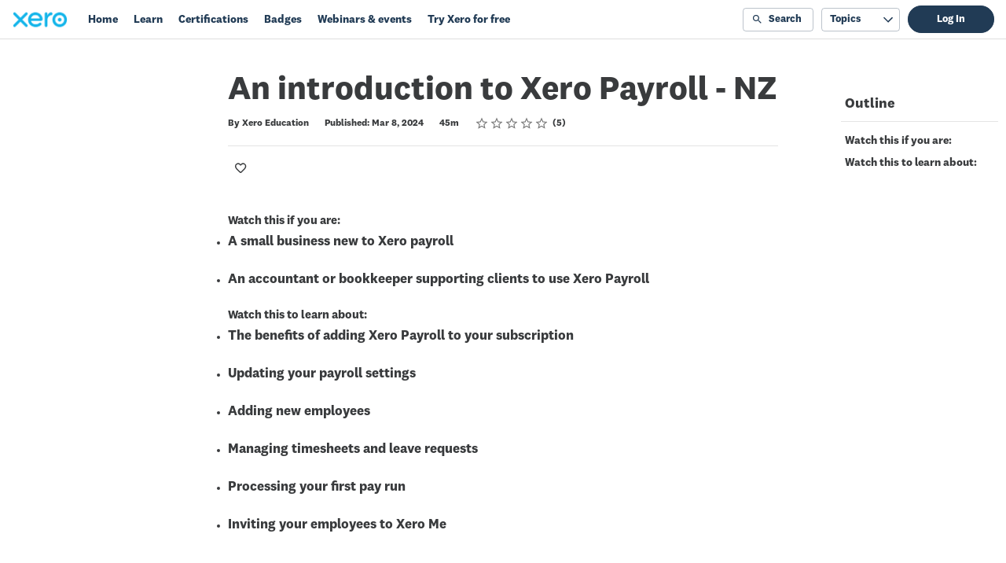

--- FILE ---
content_type: text/html; charset=utf-8
request_url: https://learning.central.xero.com/student/activity/2960-an-introduction-to-nz-xero-payroll?sid=72ac6177-349c-4b7c-bb8f-2bd3d41d1c1f&sid_i=12
body_size: 17148
content:

<!DOCTYPE html>
<html class="" lang="en" dir="ltr" data-timezone="America/New_York">
<head>

<script>
  window.Intellum = {
    ...window.Intellum,
    accountName: 'Xero',
    accountFullDomain: 'https://learning.central.xero.com/',
    datepickerI18n: {
      previousMonth: "Previous Month",
      nextMonth: "Next Month",
      weekdays: ["Sunday","Monday","Tuesday","Wednesday","Thursday","Friday","Saturday"],
      weekdaysShort: ["Sun","Mon","Tue","Wed","Thu","Fri","Sat"],
      months: ["January","February","March","April","May","June","July","August","September","October","November","December"],
    },
    i18nStrings: {
      add_text_here: "Add text here",
      in_days: "in {{COUNT}} days",
      in_hours: "in {{COUNT}} hours",
      in_minutes: "in {{COUNT}} minutes",
      in_one_hour: "in 1 hour",
      in_one_minute: "in 1 minute",
      item_dropped: "\"{{ITEM NAME}}\" dropped at position {{POSITION}} of {{TOTAL ITEMS}}.",
      item_grabbed: "\"{{ITEM NAME}}\" grabbed. Current position: {{POSITION}} of {{TOTAL ITEMS}}. Use up and down keys to move the item, space bar to drop it, Escape to cancel.",
      item_move_canceled: "Move of \"{{ITEM NAME}}\" canceled.",
      item_moved_to_position: "\"{{ITEM NAME}}\" moved to position {{POSITION}} of {{TOTAL ITEMS}}.",
      item_moved_to_position_in_list: "\"{{ITEM NAME}}\" moved to position {{POSITION}} of {{TOTAL ITEMS}} in \"{{LIST NAME}}.\"",
      live_now: "LIVE NOW",
      loading: "Loading...",
      processing_ellipsis: "Processing...",
      remove: "Remove",
      removing_ellipsis: "Removing...",
      saving_ellipsis: "Saving...",
      search_results: "Search Results",
      showing_item_position_of_total: "Showing item {{POSITION}} of {{TOTAL ITEMS}}",
      start_creating_content: "Start creating content",
      there_was_a_problem_getting_your_updates: "There was a problem in getting your updates.",
      tomorrow: "tomorrow",
      topicsSuggestionEmpty: "Sorry. We've run out of suggested topics.",
      topicsSelectionEmpty: "No topics have been assigned to this activity.",
      topicsFollowedSelectionEmpty: "No topics have been followed yet.",
      upload_canceled: "The upload was canceled.",
      uploadfile_no_file_selected: "No file selected",
      uploadfile_uploading_msg: "Uploading {{FILENAME}}",
      uploadfile_error_format_msg: "{{FILENAME}} is not the correct file type. Please try again.",
      uploadfile_error_size_coursefile_msg: "{{FILENAME}} is too large. Size limit: 10MB for images, 3GB for videos and audio.",
      uploadfile_error_size_msg: "{{FILENAME}} is too big. Please try again.",
      uploadfile_error_msg: "There was a problem uploading {{FILENAME}}. Please try again.",
      uploading_ellipsis: "Uploading...",
      use_menu_edit_html: "Use menu to edit HTML",
      when_datepicket_widget_appears: "When the datepicker widget appears, use arrow keys to navigate dates and select a date.",
    },
    mediumEditorI18n: {
      bold: "Bold",
      italic: "Italic",
      link: "Link",
      title: "Title",
      subtitle: "Subtitle",
      unorderedList: "Unordered List",
      orderedList: "Ordered List",
      quote: "Quote",
      linkPlaceholderText: "Paste or type a link...",
      save: "Save",
      close: "Close",
    },
    properties: {
      courseContentFileSizeConstraintsInMB: {
        image: 10485760,
        video: 3221225472,
        audio: 3221225472,
      },
    },
    translation_paths: {
        'ar': '/locales/ar.82eb70d8752db6fb99ff69988134ac3e.json',
        'bg': '/locales/bg.c7cc97dea99387391ce4000a82bfccfc.json',
        'bn': '/locales/bn.140455b821f1989b842da1ec1bb9df5d.json',
        'cs': '/locales/cs.94e96c864f5db7684d01c04354851d13.json',
        'da': '/locales/da.029a6258e33e99988d173cb1183ea637.json',
        'de': '/locales/de.27e2065e5794ca7ba3c943ce85d9835c.json',
        'el': '/locales/el.ed1f806487b4d36b7ac33c1dbdfc3a45.json',
        'en-AU': '/locales/en-AU.ebd89ff57f0b6b703674ebebe1d6bb00.json',
        'en-CA': '/locales/en-CA.26f1c2a40f9827febdd6eff9d9267f8c.json',
        'en-GB': '/locales/en-GB.81e81ddc55c661e9f5b0f6c81206f4df.json',
        'en-IN': '/locales/en-IN.0dc88e0e462cc707b85fc619dbfdc98e.json',
        'en-SG': '/locales/en-SG.6aad46d009323900eeb7a34884a21c39.json',
        'en': '/locales/en.d394a6f9bbd90a6d058849ab75c8456f.json',
        'es-419': '/locales/es-419.3a6538992d01f145b64d31b57df0472e.json',
        'es-MX': '/locales/es-MX.831cbf979324df824de58d32902e9918.json',
        'es': '/locales/es.83732d5c5207c7afe61ccb185d0e8018.json',
        'et': '/locales/et.c98359aa61c8bc881784ac0c2177e912.json',
        'fi': '/locales/fi.06ddf8e6b886b4bc960bb0ff0264ebce.json',
        'fr-CA': '/locales/fr-CA.339748a249e287df2a649cec1e3072c2.json',
        'fr': '/locales/fr.dab9e17b2acac25d80a661ba5c9c0d2e.json',
        'he': '/locales/he.62270d662a0b5630d60c0ec841c0bbea.json',
        'hi': '/locales/hi.ba939aa5160e1460bbbe0455594e9439.json',
        'hr': '/locales/hr.69702bbb0cd9571d90dc455a5e4b02a0.json',
        'hu': '/locales/hu.8b37181608775d9f0516160dfab7bb92.json',
        'id': '/locales/id.093c5fe13b0f582a3af7ee0db673b1dc.json',
        'it': '/locales/it.435558835c2ee67948f5dd554470ac81.json',
        'ja': '/locales/ja.de6b810f2b6c43de43b92466f2f9bbaf.json',
        'kn': '/locales/kn.21b08f9407a0ccec7f551f7382af1e20.json',
        'ko': '/locales/ko.2d10ce327009be7efd1664442f5fedd2.json',
        'lt': '/locales/lt.580b1ce3d05447f72bceeeb88f44e1b5.json',
        'lv': '/locales/lv.c5d3c1d787e53c5eac20beddc428e6cc.json',
        'mn': '/locales/mn.b80e1f22931d119cc603e6b3e9d276c8.json',
        'mr': '/locales/mr.3f6a1f8b9e44bb1c4cd5a2ba5260c460.json',
        'ms': '/locales/ms.486d614f3ff675e5c2f2ce42e407ac1d.json',
        'my': '/locales/my.b2fc4e5fa3021fbb74d7483f7a158ba9.json',
        'nb': '/locales/nb.c662a4186504217e5138f4405c5ac02b.json',
        'nl': '/locales/nl.f7ac85da1b8dfbc3ecdd55f4bc2bd037.json',
        'pl': '/locales/pl.788fc13f98adda8b56683a2a3597605e.json',
        'pt-BR': '/locales/pt-BR.83a244af60cee4362f6e9af4a0b25224.json',
        'pt-PT': '/locales/pt-PT.7be5e629f21e269201da96cf4bf274c8.json',
        'ro': '/locales/ro.ffcf617f4613e4936468f28e04ccd327.json',
        'ru': '/locales/ru.ba578a7c824c87375a1acbd449adc276.json',
        'si': '/locales/si.f273f442ed27994a2a51bb85ac0633f2.json',
        'sk': '/locales/sk.0059f5ef3205e28f17b3c9bdee2119da.json',
        'sl': '/locales/sl.536950420cbc990340740a1f19b67bc4.json',
        'sr-Cyrl': '/locales/sr-Cyrl.97abfc018aec6c152885627c7f516ad4.json',
        'sr-Latn': '/locales/sr-Latn.0e96c3f98395a3bcdebaecbdae8fa21b.json',
        'sv': '/locales/sv.22b37f3125ec620c9c915655ea0c84c5.json',
        'ta': '/locales/ta.0cf54a3070746cfbab4b00240f331e9d.json',
        'te': '/locales/te.b95c79b5e5af8d5710cbb50c77e4cc79.json',
        'th': '/locales/th.8a2d430a8c442fbe35e211e2185fd56b.json',
        'tr': '/locales/tr.268226fb3638d41cba7b84b4fcdfbc81.json',
        'uk': '/locales/uk.7daae2d305884359e564eefb9dcaee40.json',
        'vi': '/locales/vi.9138964f55bc054d63abfa4c30147ecb.json',
        'zh-CN': '/locales/zh-CN.77ddfc89407df36e6acd0c33145e5881.json',
        'zh-TW': '/locales/zh-TW.472774415ba4a4aa566a8460cc4e8176.json',
    },
  };
</script>



  <meta http-equiv="X-UA-Compatible" content="IE=edge">
  <link rel="icon" type="image/png" href="https://xero-cdn.exceedlms.com/uploads/organizations/favicons/4/small/xerologo-32x32px-3.png?1676870301&amp;Policy=eyJTdGF0ZW1lbnQiOlt7IlJlc291cmNlIjoiaHR0cHM6Ly94ZXJvLWNkbi5leGNlZWRsbXMuY29tL3VwbG9hZHMvb3JnYW5pemF0aW9ucy9mYXZpY29ucy80L3NtYWxsL3hlcm9sb2dvLTMyeDMycHgtMy5wbmc~MTY3Njg3MDMwMSIsIkNvbmRpdGlvbiI6eyJEYXRlTGVzc1RoYW4iOnsiQVdTOkVwb2NoVGltZSI6MTc2OTIxMjk2N319fV19&amp;Signature=O~P5Pk9dwKTN6Nx21KOjs5u8xIyBwaRnJaIYi7yW4JY~g7vWge9geir8Mf4Pf4VmVZZ7gHLHg297efDxuR-9uLVmMxC2TcP~[base64]&amp;Key-Pair-Id=APKARHOTOVSJ62F5RNFF" sizes="16x16">
  <link rel="icon" type="image/png" href="https://xero-cdn.exceedlms.com/uploads/organizations/favicons/4/medium/xerologo-32x32px-3.png?1676870301&amp;Policy=[base64]&amp;Signature=Keb3AURazqCJv2qAZ1dZHDwBQVJkESVWX3~JOHzN-0MITj3co4skpaEDNAoc2GOs34bB-OTis~JJXP7uzhJgspiakxM8B8pC0IaEfBUE~Km2wUhVlK8Qn04YgXrynca-LlkWpB1Y0Nc0jlwUAT0Bki21w~HgCN~bC~nrNmFUeHSaNPAmc0ahRz4U5H28Q0wxrHo7bGK3j-s1Xi-UVFpNcrZoP8hHuYxUM1~PXSfEKxsQe3B4imTZ-Yh1XB1koiCoaad~g25F8GZVPCK0uPsM2Gsdu3EohuGnf5dUFwuqwMKEwHtF2JBv1lif4MGI3p0aaIGTyLMfVgyy8uAIvOf91A__&amp;Key-Pair-Id=APKARHOTOVSJ62F5RNFF" sizes="32x32">
  <link rel="icon" type="image/png" href="https://xero-cdn.exceedlms.com/uploads/organizations/favicons/4/large/xerologo-32x32px-3.png?1676870301&amp;Policy=eyJTdGF0ZW1lbnQiOlt7IlJlc291cmNlIjoiaHR0cHM6Ly94ZXJvLWNkbi5leGNlZWRsbXMuY29tL3VwbG9hZHMvb3JnYW5pemF0aW9ucy9mYXZpY29ucy80L2xhcmdlL3hlcm9sb2dvLTMyeDMycHgtMy5wbmc~MTY3Njg3MDMwMSIsIkNvbmRpdGlvbiI6eyJEYXRlTGVzc1RoYW4iOnsiQVdTOkVwb2NoVGltZSI6MTc2OTIxMjk2N319fV19&amp;Signature=TvX0LEGTehZpgceSGqgVuO9KYbTwSR6rwfkUJ7M275cxNar6vde4au6xK9vmalCRdRx-c3z4EWCRWDLKQQB8W5yZ6V6gGh0qKC4EU2XCrsIwnjH1Gw-DiZX1y2loG2raasmp2AHmirEh-TXUlo5cDrxthLlL0a5b7-wifKwhP~178pZIkaaYK7nzZGGXzD-wJ0ViPtCPRjeWzarto2VLf7FvSs-D5LqMAXyvlKz1CQuZ8pMHhUbIHpBEaBhEb5dl7w99S0VNdUJOdoRMp574c~7OKuSIP5TQZrKi8wSSQbIHIQTyzfkdi51-ERiCT0Gu~1H6pgpTCEDfd1SAIp3qGA__&amp;Key-Pair-Id=APKARHOTOVSJ62F5RNFF" sizes="96x96">

  <meta charset="utf-8" />
  

    <meta name="viewport" content="width=device-width, initial-scale=1.0" />
    <meta name="apple-mobile-web-app-capable" content="yes">
    <meta name="apple-mobile-web-app-status-bar-style" content="white">







      <title>An introduction to Xero Payroll - NZ : Xero</title>

    <meta name="description" content="This is a webinar recording for audiences in New Zealand. Cover the fundamentals of Xero Payroll; set up employees and pay items. Process a pay run with payday filing, manage leave requests, and invite your staff to the Xero Me mobile app."/>


    <meta content="https://exceed-xero-production-main.s3.amazonaws.com/uploads/organizations/branding_logos/4/full/Intellum-Xero-Logo-2.png" property="og:image" />


  <link rel="stylesheet" href="https://learning.central.xero.com/custom_fonts/4/font_faces-1677515946575560.css" media="all" />

  <link rel="stylesheet" href="/assets/default/all-0e760bdd0d303098a0ebe43138d1e01a707f8e98dc7bbe196a60bc7cdb772040.css" media="all" />
  <link rel="stylesheet" href="/theme/4-default/1769165422/styles.css" media="all" />
  

  <meta name="csrf-param" content="authenticity_token" />
<meta name="csrf-token" content="iAr2/DPPaMN1Q88Gg2K+PIPpDc1aOT/UcsMNuBemHoOPjs9jUV5e1NzKd7rHpHip5m+lhQRzDuRo8uHS3bI2Xg==" />

      <meta property="og:type" content="exceedlms:lmscourse" />
<meta name="twitter:card" content="summary" />
<meta property="og:title" content="An introduction to NZ Xero Payroll" />
<meta property="og:url" content="https://learning.central.xero.com/student/activity/2960-an-introduction-to-nz-xero-payroll?sid=72ac6177-349c-4b7c-bb8f-2bd3d41d1c1f&amp;sid_i=12" />
  <meta property="og:image" content="https://exceed-xero-production-main.s3.amazonaws.com/uploads/resource_course_pictures/targets/5537/w550/nz-eofy-education-activity-image-video.png" />
<meta property="og:site_name" content="Xero" />


<meta name="description" property="og:description" content="This is a webinar recording for all audiences. Cover the fundamentals of Xero Payroll; set up employees and pay items. Process a pay run with payday filing, manage leave requests, and invite your staff to the Xero Me mobile app." />
<meta name="keywords" property="og:keywords" content="" />
  <meta property="og:author" content="Xero Education" />
  <meta property="exceed:course_type" content="CoursePage" />
  <meta property="exceed:embeddable" content="true" />
    <meta property="og:article:tag" content="Set up for the new year " />
    <meta property="og:article:tag" content="Webinar recordings" />
    <meta property="og:article:tag" content="On demand webinars" />
    <meta property="og:article:tag" content="Know your numbers for end of financial year" />
<meta property="og:locale" content="en" />

    <link rel="alternate" hreflang="en" href="https://learning.central.xero.com/student/page/2960-an-introduction-to-xero-payroll-nz" />

    <link rel="canonical" href="https://learning.central.xero.com/student/page/2960-an-introduction-to-xero-payroll-nz" />

  <script type="application/ld+json">
    {"@context":"http://schema.org","@type":"Course","inLanguage":"en","isAccessibleForFree":true,"courseCode":"i2960-PAYR-NZ-WR-P","coursePrerequisites":"none","name":"An introduction to NZ Xero Payroll","description":"This is a webinar recording for all audiences. Cover the fundamentals of Xero Payroll; set up employees and pay items. Process a pay run with payday filing, manage leave requests, and invite your staff to the Xero Me mobile app.","keywords":["Set up for the new year ","Webinar recordings","On demand webinars","Know your numbers for end of financial year"],"image":"https://exceed-xero-production-main.s3.amazonaws.com/uploads/resource_course_pictures/targets/5537/w550/nz-eofy-education-activity-image-video.png","url":"https://learning.central.xero.com/student/path/2960-an-introduction-to-xero-payroll-nz","datePublished":"03/08/2024","provider":{"@type":"Organization","name":"Xero"},"aggregateRating":{"@type":"AggregateRating","ratingValue":4.8,"reviewCount":5}}
  </script>



  

  <script>
    window.dataLayer = window.dataLayer || [];
    window.dataLayer.push(
      {'user_id': null}
    );
    window.dataLayer.push({'cluster': "xero"});
      window.dataLayer.push(
        { 'course_id': 2960 },
        { 'enrollment_id': },
        { 'course_type': 'CoursePage' },
        { 'course_subtype': null },
        { 'is_enrolled': true }
      );
    window.dataLayer.push({'environment': "production"})
</script>

  <script>
    window.IntellumDataLayer = window.IntellumDataLayer || {"account":{"id":4,"name":"Xero"},"organization":{"id":4,"code":null,"name":"Default"},"user":null,"course":{"id":2960,"code":"i2960-PAYR-NZ-WR-P","name":"An introduction to Xero Payroll - NZ","author":"Xero Education","locale":"en","type":"CoursePage","subtype":null,"price":null,"due_within":null,"completion_type":null,"duration":2700,"published_on":"2024-03-08","require_purchase":false,"version_number":1,"is_versioned":false,"custom_a":"NZ","custom_b":"accountants \u0026 bookkeepers;small businesses","custom_c":"Xero","custom_d":"","custom_e":"","custom_f":"NZEOFY2024","custom_g":"","custom_h":null,"custom_i":null,"custom_j":null,"taxonomy_tags":[{"id":123,"code":null,"name":"Video: Webinar Recordings"},{"id":142,"code":null,"name":"CSAT On-demand"},{"id":152,"code":null,"name":"Payroll"}],"categories":[{"id":368,"code":"NYEOFY","name":"Set up for the new year "},{"id":341,"code":"i-341","name":"Webinar recordings"},{"id":340,"code":"i-340","name":"On demand webinars"},{"id":346,"code":"EOFY","name":"Know your numbers for end of financial year"}],"difficulty":null,"review_average":4.8,"reviews_count":5},"course_session":null,"enrollment":{"id":null,"code":null,"started_on":"2026-01-23T14:20:51-05:00","enrolled_on":null,"due_on":null,"expires_on":null,"completed_on":null,"last_opened_on":null,"status":"in-progress","relationship_type":"recommended"},"page_type":"course","search":null};
</script>

  
  <script>
//<![CDATA[
window.gon={};gon.page_entity={"page_type":"course","course_id":2960,"course_version":1,"course_type":"CoursePage","locale":"en"};
//]]>
</script>
  <script async="1">

      function getCookie(name) {
        const value = `; ${document.cookie}`;
        const parts = value.split(`; ${name}=`);
        if (parts.length === 2) return parts.pop().split(';').shift();
      }

      function trackLinkClick(element) {
        snowplow('trackSelfDescribingEvent' + trackersToUse, {
          event: {
            schema: "iglu:com.intellum/link_click/jsonschema/1-0-0",
            data: {
              link_name: element.dataset.objectName || 'unnamed_link',
              link_title: element.dataset.objectTitle || (element.innerText || element.textContent).trim(),
              link_href: element.href
            }
          }
        })
      }

      function trackButtonClick(element) {
        snowplow('trackSelfDescribingEvent' + trackersToUse, {
          event: {
            schema: "iglu:com.intellum/button_click/jsonschema/1-0-0",
            data: {
              button_name: element.dataset.objectName || 'unnamed_button',
              button_title: element.dataset.objectTitle || (element.innerText || element.textContent).trim()
            }
          }
        })
      }

      (function (p, l, o, w, i, n, g) {
        if (!p[i]) {
          p.GlobalSnowplowNamespace = p.GlobalSnowplowNamespace || [];
          p.GlobalSnowplowNamespace.push(i);
          p[i] = function () {
            (p[i].q = p[i].q || []).push(arguments);
          };
          p[i].q = p[i].q || [];
          n = l.createElement(o);
          g = l.getElementsByTagName(o)[0];
          n.async = 1;
          n.src = w;
          g.parentNode.insertBefore(n, g);
        }
      })(
        window,
        document,
        "script",
        "/assets/snowplow/sp-001e8f5f3fd0505bcecf97203bd6a99b1633754ba364a4194b154bd8f90996ba.js",
        "snowplow"
      )

      snowplow("newTracker", "production-sp-production", "https://collector.intellumanalytics.com", {
        appId: "Xero-4",
        platform: 'web',
        cookieSameSite: 'Lax',
        cookieSecure: true,
        discoverRootDomain: true,
        bufferSize: 1
      })

      snowplow("newTracker", "snowcat-production", "https://collector.staging.intellumanalytics.com", {
        appId: "Xero-4",
        platform: 'web',
        cookieSameSite: 'Lax',
        cookieSecure: true,
        discoverRootDomain: true,
        bufferSize: 1
      })

      var context = [
        {
          schema: "iglu:com.intellum/page/jsonschema/1-0-7",
          data: Object.assign({}, gon.page_entity, {"is_embedded": (window === window.parent) ? false : true})
        },
        {
          schema: "iglu:com.intellum/account/jsonschema/1-0-1",
          data: {
            cluster_name: "Xero",
            account_id: 4
          }
        },
        {
          schema: "iglu:com.intellum/user/jsonschema/1-0-2",
          data: {
            tracking_id: getCookie("tid") || null,
            user_id: null,
            organization_id: null
          }
        },
        {
          schema: "iglu:com.intellum/application/jsonschema/1-0-1",
          data: {
            application: "exceed",
            env: "production"
          }
        }
      ]

      snowplow('setUserId', null)
      snowplow('addGlobalContexts', context)

      var trackersToUse = ":production-sp-production;snowcat-production"

      function trackVideos() {
        videos = document.querySelectorAll('video')
        videos_arr = Array.from(videos)
        percent_bucket_size = 10
        videos_completed_percentage = {}

        function trackVideoUsage(video, videos_completed_percentage, percent_bucket_size) {
          totalLength = video.duration
          percentageCompleted = (video.currentTime / totalLength) * 100
          percentageCompletedRatio = Math.floor(percentageCompleted / percent_bucket_size)

          if (!videos_completed_percentage[video.id].has(percentageCompletedRatio)) {
            snowplow('trackSelfDescribingEvent' + trackersToUse, {
              event: {
                schema: "iglu:com.intellum/video_track/jsonschema/1-0-0",
                data: {
                  percentage_completed_bucket: percentageCompletedRatio * percent_bucket_size,
                  video_id: video.id,
                  percentage_completed: Math.floor(percentageCompleted),
                  video_size_in_s: Math.floor(video.duration),
                  video_current_time_in_s: Math.floor(video.currentTime)
                }
              }
            })
            videos_completed_percentage[video.id].add(percentageCompletedRatio)
          }
        }

        videos_arr.forEach(video => {
          if (video.id) {
            video.ontimeupdate = function () {
              if (!videos_completed_percentage[video.id]) {
                videos_completed_percentage[video.id] = new Set()
              }
              trackVideoUsage(video, videos_completed_percentage, percent_bucket_size)
            }
          }
        })
      }

      snowplow("enableActivityTracking" + trackersToUse, { // The enableActivityTracking method must be called before the trackPageView method (https://docs.snowplowanalytics.com/docs/collecting-data/collecting-from-own-applications/javascript-trackers/javascript-tracker/javascript-tracker-v3/tracking-events/#activity-tracking-page-pings)
        minimumVisitLength: 10,
        heartbeatDelay: 10
      })

      snowplow('trackPageView' + trackersToUse, {})
      snowplow('enableErrorTracking' + trackersToUse, {})
      snowplow('enableFormTracking' + trackersToUse, {})

      document.addEventListener('DOMContentLoaded', function() {
        // Track clicks on buttons
        buttons = document.getElementsByTagName("button")
        button_arr = Array.from(buttons)
        button_arr.forEach(element => {
          element.addEventListener("click", function () {
            snowplow('trackSelfDescribingEvent' + trackersToUse, {
              event: {
                schema: "iglu:com.intellum/button_click/jsonschema/1-0-0",
                data: {
                    button_name: element.dataset.objectName || 'unnamed_button',
                    button_title: (element.innerText || element.textContent).trim()
                }
              }
            })
          })
        })

        // Track clicks on links
        links = document.getElementsByTagName("a")
        links_arr = Array.from(links)
        links_arr.forEach(element => {
          element.addEventListener("click", function () {
            snowplow('trackSelfDescribingEvent' + trackersToUse, {
              event: {
                schema: "iglu:com.intellum/link_click/jsonschema/1-0-0",
                data: {
                  link_name: element.dataset.objectName || 'unnamed_link',
                  link_title: (element.innerText || element.textContent).trim(),
                  link_href: element.href
                }
              }
            })
          })
          element.addEventListener("auxclick", function () {
            snowplow('trackSelfDescribingEvent' + trackersToUse, {
              event: {
                schema: "iglu:com.intellum/link_click/jsonschema/1-0-0",
                data: {
                  link_name: element.dataset.objectName || 'unnamed_link',
                  link_title: (element.innerText || element.textContent).trim(),
                  link_href: element.href
                }
              }
            })
          })
        })

        // Track video usage
        trackVideos()

        // Track catalog cards impressions
        if (gon.page_entity && gon.page_entity["page_type"] == 'homepage') {
          prevVisibleCatalogCards = new Set()
          maxChecks = 20
          checkInterval = 5000
          currentCheck = 0

          function checkNewCatalogCards(prevVisibleCatalogCards) {
            catalogCards = Array.from(document.getElementsByClassName("catalogcards"))
            catalogCards.forEach((el, index) => {
              if (el.getElementsByTagName("h2")[0]) {
                title = el.getElementsByTagName("h2")[0].innerText
                courses = Array.from(el.getElementsByClassName("catalogcard"))
                  .map(el => {
                    return {
                      course_id: parseInt(el.dataset.courseId, 10),
                      course_type: el.dataset.courseType
                    }
                  })
                  .filter(el => !isNaN(el["course_id"]))

                if (courses.length != 0 && !prevVisibleCatalogCards.has(title)) {
                  snowplow('trackSelfDescribingEvent' + trackersToUse, {
                    event: {
                      schema: "iglu:com.intellum/gallery_impression/jsonschema/1-0-0",
                      data: {
                        title: title,
                        gallery_position: index,
                        results: courses
                      }
                    }
                  })
                  prevVisibleCatalogCards.add(title)
                }
              }
            })
          }
          checkNewCatalogCards(prevVisibleCatalogCards)
          const catalogCheckInterval = setInterval(function() {
            checkNewCatalogCards(prevVisibleCatalogCards)
            if (currentCheck > maxChecks) {
              clearInterval(catalogCheckInterval)
            }
            currentCheck += 1
          }, checkInterval)
        }

        if (gon.page_entity && gon.page_entity["page_type"] == 'search_result_page') {
          searchList = document.getElementsByTagName("exceed-filter-content")[0]
          if (searchList != undefined) {
            courses = Array.from(searchList.getElementsByTagName("article")).map(x => {
              return {
                course_id: parseInt(x.dataset.courseId, 10),
                course_type: x.dataset.courseType
              }
            })
            snowplow('trackSelfDescribingEvent' + trackersToUse, {
              event: {
                schema: "iglu:com.intellum/search_impression/jsonschema/1-0-2",
                data: {
                  search_query: gon.page_entity["search_query"],
                  results: courses
                }
              }
            })
          }
        }

      }, false)
  </script>



  <!-- Intellum GA4 script -->
  <script async src="https://www.googletagmanager.com/gtag/js?id=G-9QZZZPK0JH"></script>
  <script>
    window.dataLayer = window.dataLayer || [];
    function gtag(){dataLayer.push(arguments);}
    gtag('js', new Date());

    gtag('config', 'G-9QZZZPK0JH');
  </script>

  <script>
    window.ga=window.ga||function(){(ga.q=ga.q||[]).push(arguments)};ga.l=+new Date;

        ga('create', 'UA-45326746-3', 'auto', {'name': 'intellumTracker'});
    ga('intellumTracker.set', 'anonymizeIp', true);
    ga('intellumTracker.send', 'pageview');
  </script>
  <script type="text/javascript" async src='https://www.google-analytics.com/analytics.js'></script>




  

  




  
</head>

<body class="body--logged-out" data-controller="activity" data-action="show">

  

    <!-- Google Tag Manager --> 
  <noscript><iframe src="//www.googletagmanager.com/ns.html?id=GTM-WKPBZDN"
  height="0" width="0" style="display:none;visibility:hidden"></iframe></noscript>

  <script type="text/javascript" >(function(w,d,s,l,i){w[l]=w[l]||[];w[l].push({'gtm.start':
  new Date().getTime(),event:'gtm.js'});var f=d.getElementsByTagName(s)[0],
  j=d.createElement(s),dl=l!='dataLayer'?'&l='+l:'';j.async=true;j.src=
  '//www.googletagmanager.com/gtm.js?id='+i+dl;f.parentNode.insertBefore(j,f);
  })(window,document,'script','dataLayer','GTM-WKPBZDN');</script>
  <!-- End Google Tag Manager -->



  <a href="#main" class="skip2content">
    Skip to main content
  </a>
      



<div class="appheader appheader--exceed u-org--header">

    
<div class="appheader__navigation">

  <div class="appheader__section appheader__section--title u-org--header">

      <exceed-nav-menu trigger-el-selector=".appheader__button--appnavmobile" menu-el-selector=".appnav--mobile" menu-visible-class="appnav--mobilevisible" option-el-selector=".navmenu__option">
        <button type="button" class="appheader__button appheader__button--appnavmobile u-org--header" aria-label="Toggle Navigation">
          <svg xmlns="http://www.w3.org/2000/svg" viewBox="0 0 24 24" aria-hidden="true" class="appheader__icon" focusable="false">
  <path aria-hidden="true" d="M0 0h24v24H0V0z" fill="none"></path>
  <path aria-hidden="true" d="M3 18h18v-2H3v2zm0-5h18v-2H3v2zm0-7v2h18V6H3z" fill="currentColor"></path>
</svg>

        </button>

        <nav class="appnav appnav--mobile">
            <div class="appheader__categories appheader__categories--mobile">
              <div class="appheader__categoriesbuttoncontainer--mobile navmenu__option">
                <button name="button" type="button" class="button button--toggle appheader__categoriesbutton appheader__categoriesbutton--mobile" data-trigger="modal.open" data-trigger-target="mobile-categories-menu-modal">
                  Topics
                  <svg xmlns="http://www.w3.org/2000/svg" viewBox="0 0 24 24" aria-hidden="true" class="button__icon button__icon--toggle" focusable="false">
  <g fill="currentColor" aria-hidden="true">
    <path d="M18.6,16.4L12,9.8l-6.6,6.6L4,15l8-8l8,8L18.6,16.4z"></path>
  </g>
</svg>

</button>              </div>
            </div>

          <ul class="appnav__list--mobile">
              <li class="navmenu__listitem--mobile navmenu__option">
      <a class="appnav__link appnav__link--mobile" href="/student/catalog">
          <svg xmlns="http://www.w3.org/2000/svg" viewBox="0 0 24 24" aria-hidden="true" class="appnav__icon appnav__icon--left" focusable="false">
  <g aria-hidden="true" fill="currentColor">
    <path d="M12,5.69l5,4.5V18h-2v-5c0-0.552-0.448-1-1-1h-4c-0.552,0-1,0.448-1,1v5H7v-7.81L12,5.69 M11.666,3.301l-8.697,7.827   C2.628,11.435,2.845,12,3.303,12H5v7c0,0.552,0.448,1,1,1h4c0.552,0,1-0.448,1-1v-5h2v5c0,0.552,0.448,1,1,1h4c0.552,0,1-0.448,1-1   v-7h1.697c0.458,0,0.675-0.565,0.334-0.872l-8.697-7.827C12.144,3.13,11.856,3.13,11.666,3.301z"></path>
  </g>
</svg>

          <span class="appnav__label">
            Home
          </span>
</a></li>  <li class="navmenu__listitem--mobile navmenu__option">
      <a class="appnav__link appnav__link--mobile" href="/student/catalog/browse">
          <svg xmlns="http://www.w3.org/2000/svg" viewBox="0 0 24 24" aria-hidden="true" class="appnav__icon appnav__icon--left" focusable="false">
  <g aria-hidden="true" fill="currentColor">
    <path d="M20.995,6.016c-0.553,0-1,0.448-1,1v10.988H12.41l0.297-0.297C15.369,15.045,17.955,15,18.002,15L19,14.996V4h-1   c-0.206,0-2.747,0.032-6,2.658C8.747,4.032,6.206,4,6,4H5l0.002,10.996L5.998,15c0.045,0,2.633,0.045,5.295,2.707l0.297,0.297H3.953   V7.016c0-0.552-0.448-1-1-1s-1,0.448-1,1v10.988c0,1.103,0.897,2,2,2h16.042c1.103,0,2-0.898,2-2V7.016   C21.995,6.464,21.548,6.016,20.995,6.016z M13,8.455c1.894-1.688,2.563-2.223,4-2.383v6.984c-1.348,0.13-1.819,0.55-4,1.9V8.455z    M11,14.957c-2.181-1.351-2.652-1.772-4-1.9V6.07c1.436,0.161,2.106,0.696,4,2.383V14.957z"></path>
  </g>
</svg>

          <span class="appnav__label">
            Learn
          </span>
</a></li>  <li class="navmenu__listitem--mobile navmenu__option">
      <a class="appnav__link appnav__link--mobile" href="/student/catalog/list?category_ids=313-certifications">
          <svg xmlns="http://www.w3.org/2000/svg" viewBox="0 0 24 24" aria-hidden="true" class="appnav__icon appnav__icon--left" focusable="false">
  <g aria-hidden="true" fill="currentColor">
    <path d="M19,5v14H5V5H19 M19,3H5C3.895,3,3,3.895,3,5v14c0,1.105,0.895,2,2,2h14c1.105,0,2-0.895,2-2V5C21,3.895,20.105,3,19,3L19,3   z M17,7H7v2h10V7L17,7z M17,11H7v2h10V11L17,11z M17,15H7v2h10V15L17,15z"></path>
  </g>
</svg>

          <span class="appnav__label">
            Certifications
          </span>
</a></li>  <li class="navmenu__listitem--mobile navmenu__option">
      <a class="appnav__link appnav__link--mobile" href="/student/catalog/list?category_ids=438-badges">
          <svg xmlns="http://www.w3.org/2000/svg" viewBox="0 0 24 24" aria-hidden="true" class="appnav__icon appnav__icon--left" focusable="false">
  <g aria-hidden="true" fill="currentColor">
    <path d="M19,5v14H5V5H19 M19,3H5C3.895,3,3,3.895,3,5v14c0,1.105,0.895,2,2,2h14c1.105,0,2-0.895,2-2V5C21,3.895,20.105,3,19,3L19,3   z M17,7H7v2h10V7L17,7z M17,11H7v2h10V11L17,11z M17,15H7v2h10V15L17,15z"></path>
  </g>
</svg>

          <span class="appnav__label">
            Badges
          </span>
</a></li>  <li class="navmenu__listitem--mobile navmenu__option">
      <a class="appnav__link appnav__link--mobile" href="/student/all_events">
          <svg xmlns="http://www.w3.org/2000/svg" viewBox="0 0 24 24" aria-hidden="true" class="appnav__icon appnav__icon--left" focusable="false">
  <g aria-hidden="true" fill="currentColor">
    <path d="M9.445 14.506a1.226 1.226 0 0 1 0 1.734l-3.114 3.114a1.226 1.226 0 1 1-1.734-1.734l.088.088-.088-.088 3.114-3.114a1.226 1.226 0 0 1 1.734 0Zm-3.47-2.636a2.052 2.052 0 1 0-4.106 0 2.052 2.052 0 0 0 4.105 0Zm.365-7.273a1.226 1.226 0 1 0-1.734 1.734L7.72 9.445a1.226 1.226 0 1 0 1.734-1.734L6.34 4.597Zm5.681 13.42a2.052 2.052 0 1 0 0 4.105 2.052 2.052 0 0 0 0-4.105Zm7.254-.308.088-.088-3.114-3.114a1.226 1.226 0 1 0-1.734 1.734l3.114 3.114a1.226 1.226 0 0 0 1.734 0l-.088-.088.088.088a1.226 1.226 0 0 0 0-1.734l-.088.088Zm.794-7.891a2.052 2.052 0 1 0 0 4.105 2.052 2.052 0 0 0 0-4.105Zm-3.829-.373 3.114-3.114a1.226 1.226 0 1 0-1.734-1.734l-3.114 3.114a1.226 1.226 0 1 0 1.734 1.734ZM12.02 1.87a2.052 2.052 0 1 0 0 4.105 2.052 2.052 0 0 0 0-4.105Z"></path>
  </g>
</svg>

          <span class="appnav__label">
            Webinars &amp; events
          </span>
</a></li>  <li class="navmenu__listitem--mobile navmenu__option">
      <a class="appnav__link appnav__link--mobile" target="_blank" href="https://www.xero.com/signup/">
          <svg xmlns="http://www.w3.org/2000/svg" viewBox="0 0 24 24" aria-hidden="true" class="appnav__icon appnav__icon--left" focusable="false">
  <g aria-hidden="true" fill="currentColor">
    <path d="M12.707,15.293c-1.068,0-2.073-0.416-2.828-1.172c-0.391-0.391-0.391-1.023,0-1.414s1.023-0.391,1.414,0     c0.756,0.756,2.072,0.756,2.828,0l2.829-2.828c0.779-0.78,0.779-2.049,0-2.829c-0.756-0.755-2.072-0.757-2.829,0     c-0.391,0.391-1.023,0.391-1.414,0s-0.391-1.023,0-1.414c1.56-1.559,4.096-1.561,5.657,0c1.559,1.559,1.559,4.097,0,5.657     l-2.829,2.828C14.78,14.877,13.775,15.293,12.707,15.293z"></path>
    <path d="M8.464,19.533c-1.024,0-2.048-0.39-2.828-1.169c-0.756-0.756-1.172-1.76-1.172-2.829c0-1.068,0.416-2.072,1.172-2.828     l2.828-2.828c1.511-1.512,4.145-1.512,5.657,0c0.391,0.391,0.391,1.023,0,1.414s-1.023,0.391-1.414,0     c-0.756-0.757-2.074-0.756-2.829,0L7.05,14.121c-0.78,0.78-0.78,2.049,0,2.829c0.779,0.779,2.048,0.779,2.829,0     c0.391-0.391,1.024-0.391,1.415,0c0.39,0.391,0.39,1.024,0,1.414C10.513,19.144,9.489,19.533,8.464,19.533z"></path>
  </g>
</svg>

          <span class="appnav__label">
            Try Xero for free
          </span>
</a></li>

          </ul>

        </nav>
      </exceed-nav-menu>

      <a class="appheader__titlelink u-org--header" href="/"><img class="appheader__titleimage" alt="Xero" src="https://xero-cdn.exceedlms.com/uploads/organizations/branding_logos/4/full/Intellum-Xero-Logo-2.png?1761072223&amp;Policy=[base64]&amp;Signature=q1CDu1KwAiMG1uZQwcWJmFiZWTbBnT-KwzB-G~EbnYIbHtoOS-ywMsL9nb8nGtI8kjeLwjlIHp2SpKdYPXPsuaVm2PXvI7DuFvFy~l2SDJXE-kD7y~CSRpBk5jmKgbGSX4odZktv7eWVgsTTAuKilwxp69lfldUF8Q1Gv3oJ~uvWty~v41j0~aQN07pHYifhvCdRIuF1pPGHr-WyaJOBihMItqCTojEVLolmdzr8pw7abTFj5fiUiX1v725n2BHid2Cwji3z7eeahkhq5Ye0KoXVIq1uLzPkuPxMVpZd7z9BksvTC-zArwP2wZ7Rzws-o5UYJRoo7yqXIGFqT-6bZw__&amp;Key-Pair-Id=APKARHOTOVSJ62F5RNFF" /></a>

      <nav class="appnav appnav--text">
        <exceed-nav-text>
          <ul class="appnav__list">
                <li class="appnav__listitem appnav__listitem--text">
      <a class="appnav__link appnav__link--text u-org--header u-orgcolor--borderhover" href="/student/catalog">
          Home
</a></li>  <li class="appnav__listitem appnav__listitem--text">
      <a class="appnav__link appnav__link--text u-org--header u-orgcolor--borderhover" href="/student/catalog/browse">
          Learn
</a></li>  <li class="appnav__listitem appnav__listitem--text">
      <a class="appnav__link appnav__link--text u-org--header u-orgcolor--borderhover" href="/student/catalog/list?category_ids=313-certifications">
          Certifications
</a></li>  <li class="appnav__listitem appnav__listitem--text">
      <a class="appnav__link appnav__link--text u-org--header u-orgcolor--borderhover" href="/student/catalog/list?category_ids=438-badges">
          Badges
</a></li>  <li class="appnav__listitem appnav__listitem--text">
      <a class="appnav__link appnav__link--text u-org--header u-orgcolor--borderhover" href="/student/all_events">
          Webinars &amp; events
</a></li>  <li class="appnav__listitem appnav__listitem--text">
      <a class="appnav__link appnav__link--text u-org--header u-orgcolor--borderhover" target="_blank" href="https://www.xero.com/signup/">
          Try Xero for free
</a></li>
              <li class="appnav__listitem" hidden>
                <exceed-nav-menu class="navmenu">
                  <button name="button" type="button" role="button" class="appnav__link appnav__link--more navmenu__trigger u-org--header" aria-haspopup="true" aria-expanded="false" aria-label="More">
                      <svg xmlns="http://www.w3.org/2000/svg" viewBox="0 0 18 18" aria-hidden="true" class="appnav__icon" focusable="false">
  <g fill="currentColor" aria-hidden="true">
    <path d="M9,6c0.825,0,1.5-0.675,1.5-1.5S9.825,3,9,3S7.5,3.675,7.5,4.5S8.175,6,9,6z M9,7.5C8.175,7.5,7.5,8.175,7.5,9s0.675,1.5,1.5,1.5s1.5-0.675,1.5-1.5S9.825,7.5,9,7.5z M9,12c-0.825,0-1.5,0.675-1.5,1.5S8.175,15,9,15s1.5-0.675,1.5-1.5     S9.825,12,9,12z"></path>
  </g>
</svg>

</button>                  <ul class="appnav__sublist navmenu__menu"></ul>
                </exceed-nav-menu>
              </li>
          </ul>
</exceed-nav-text>      </nav>
  </div>

  <div class="appheader__section u-org--header">
        <exceed-nav-menu class="appheader__search"
          trigger-el-selector=".appheader__searchbutton"
          blur-trigger-el-selector=".appsearch__backdrop"
          menu-el-selector=".appheader__searchmenu"
          menu-visible-class="appheader__searchmenu--visible"
          trigger-active-class="appheader__searchbutton--active"
          dynamic-content-container-selector=".appsearch__recommendations"
          dynamic-content-endpoint="/student/catalog/recommend_for_user"
          is-dynamic-content-delayed="true"
        >
          <button
            class="button button--toggle appheader__searchbutton u-org--header"
            aria-haspopup="true"
            aria-expanded="false"
            data-object-name="header_search"
          >
            <svg xmlns="http://www.w3.org/2000/svg" viewBox="0 0 24 24" aria-hidden="true" class="appheader__icon appheader__icon--searchbuttonicon appheader__searchbuttonicon--inactive" focusable="false">
  <path aria-hidden="true" d="M15.5 14h-.79l-.28-.27C15.41 12.59 16 11.11 16 9.5 16 5.91 13.09 3 9.5 3S3 5.91 3 9.5 5.91 16 9.5 16c1.61 0 3.09-.59 4.23-1.57l.27.28v.79l5 4.99L20.49 19l-4.99-5zm-6 0C7.01 14 5 11.99 5 9.5S7.01 5 9.5 5 14 7.01 14 9.5 11.99 14 9.5 14z" fill="currentColor"></path>
  <path aria-hidden="true" d="M0 0h24v24H0V0z" fill="none"></path>
</svg>

            <svg xmlns="http://www.w3.org/2000/svg" viewBox="0 0 16 16" aria-hidden="true" class="appheader__icon appheader__icon--searchbuttonicon appheader__searchbuttonicon--active" focusable="false">
  <g fill="currentColor" aria-hidden="true">
    <path d="M8 0.5C3.8525 0.5 0.5 3.8525 0.5 8C0.5 12.1475 3.8525 15.5 8 15.5C12.1475 15.5 15.5 12.1475 15.5 8C15.5 3.8525 12.1475 0.5 8 0.5ZM11.75 10.6925L10.6925 11.75L8 9.0575L5.3075 11.75L4.25 10.6925L6.9425 8L4.25 5.3075L5.3075 4.25L8 6.9425L10.6925 4.25L11.75 5.3075L9.0575 8L11.75 10.6925Z"></path>
  </g>
</svg>

            <span class="appheader__searchbuttontext">Search</span>
          </button>
            <div class="appheader__searchmenu">
              <div class="appsearch appsearch--menu">
                <form class="appsearch__form  appsearch__form--menu" action="/student/catalog/list">
                  <input type="search" name="search" id="app-search"
                    class="appsearch__input"
                    placeholder="Search..."
                    value=""
                    aria-label="Search"
                    data-search-path="/student/catalog/list"
                    data-is-menu-focus="true"
                  />
                </form>
                <div class="appsearch__recommendations"></div>
                <div class="appsearch__aicta" id="search-intellum-ai-cta"></div>
                <script src="/vite/assets/packs/react_search_ai_cta.js-DOTjvc-K.js" crossorigin="anonymous" type="module"></script><link rel="modulepreload" href="/vite/assets/find-BjUKSeOk.js" as="script" crossorigin="anonymous">
<link rel="modulepreload" href="/vite/assets/toNumber-DNNHRHnX.js" as="script" crossorigin="anonymous">
<link rel="modulepreload" href="/vite/assets/intellumAiCta-D4o5K4U3.js" as="script" crossorigin="anonymous">
<link rel="modulepreload" href="/vite/assets/jsx-runtime-DNGZQ4GM.js" as="script" crossorigin="anonymous">
<link rel="modulepreload" href="/vite/assets/hmr-CONV7p6X.js" as="script" crossorigin="anonymous">
<link rel="modulepreload" href="/vite/assets/index-C75_h0qM.js" as="script" crossorigin="anonymous">
<link rel="modulepreload" href="/vite/assets/_commonjsHelpers-BosuxZz1.js" as="script" crossorigin="anonymous">
<link rel="modulepreload" href="/vite/assets/index-5scRru-l.js" as="script" crossorigin="anonymous">
<link rel="modulepreload" href="/vite/assets/index-CLM_5g_X.js" as="script" crossorigin="anonymous">
<link rel="modulepreload" href="/vite/assets/index-ClYKNXIe.js" as="script" crossorigin="anonymous">
<link rel="modulepreload" href="/vite/assets/index-DRH4qILr.js" as="script" crossorigin="anonymous">
<link rel="modulepreload" href="/vite/assets/debounce-dBfdQ0Aw.js" as="script" crossorigin="anonymous"><link rel="stylesheet" href="/vite/assets/find-B2NhsXob.css" media="screen" />
<link rel="stylesheet" href="/vite/assets/intellumAiCta-BnFYrNcU.css" media="screen" />
              </div>
              <div class="appsearch__backdrop"></div>
            </div>
       </exceed-nav-menu>

      <exceed-nav-menu class="appheader__categories" trigger-el-selector=".button--toggle" menu-el-selector=".categoriesmenu" menu-visible-class="categoriesmenu--visible">
        <button name="button" type="button" class="button button--toggle appheader__categoriesbutton u-org--header" aria-haspopup="true" aria-expanded="false" data-object-name="topics_filter">
          Topics
          <svg xmlns="http://www.w3.org/2000/svg" viewBox="0 0 24 24" aria-hidden="true" class="button__icon button__icon--toggle" focusable="false">
  <g fill="currentColor" aria-hidden="true">
    <path d="M18.6,16.4L12,9.8l-6.6,6.6L4,15l8-8l8,8L18.6,16.4z"></path>
  </g>
</svg>

</button>        <div class="categoriesmenu">
  <section class="categoriesmenu__wrap">
          <div id="categoriesmenu-aside-408" class="categoriesmenu__aside">
              <exceed-toggle-button
                trigger-selector="#categoriesmenu-408-back"
                target-selector="#categoriesmenu-aside-408"
                target-focus="#categoriesmenu-408-select"
                trigger-toggle-class="current"
                toggle-class="categoriesmenu__aside--current">
                <button
                  type="button"
                  id="categoriesmenu-aside-408-back"
                  class="button button--link categoriesmenu__back"
                  aria-controls="categoriesmenu-aside-408">
                  <svg xmlns="http://www.w3.org/2000/svg" viewBox="0 0 24 24" aria-hidden="true" class="categoriesmenu__icon categoriesmenu__icon--offset" focusable="false">
  <g fill="currentColor" aria-hidden="true">
    <path d="M15.41,7.41,10.83,12l4.58,4.59L14,18,8,12l6-6Z"></path>
  </g>
</svg>

                  All Topics
                </button>
              </exceed-toggle-button>
            <div class="categoriesmenu__heading">
              <a href="/student/catalog/list?category_ids=408-xero">Xero</a>
            </div>
            <ul class="categoriesmenu__list">
                <li class="categoriesmenu__listitem">
                  <a class="categoriesmenu__name" href="/student/catalog/list?category_ids=409-get-started">Get started</a>
                </li>
                <li class="categoriesmenu__listitem">
                  <a class="categoriesmenu__name" href="/student/catalog/list?category_ids=410-sales">Sales</a>
                </li>
                <li class="categoriesmenu__listitem">
                  <a class="categoriesmenu__name" href="/student/catalog/list?category_ids=411-purchases">Purchases</a>
                </li>
                <li class="categoriesmenu__listitem">
                  <a class="categoriesmenu__name" href="/student/catalog/list?category_ids=412-reporting">Reporting</a>
                </li>
                <li class="categoriesmenu__listitem">
                  <a class="categoriesmenu__name" href="/student/catalog/list?category_ids=413-accounting">Accounting</a>
                </li>
                <li class="categoriesmenu__listitem">
                  <a class="categoriesmenu__name" href="/student/catalog/list?category_ids=445-tax">Tax</a>
                </li>
                <li class="categoriesmenu__listitem">
                  <a class="categoriesmenu__name" href="/student/catalog/list?category_ids=414-contacts">Contacts</a>
                </li>
                <li class="categoriesmenu__listitem">
                  <a class="categoriesmenu__name" href="/student/catalog/list?category_ids=444-cash-flow">Cash flow</a>
                </li>
            </ul>
          </div>
          <div id="categoriesmenu-aside-313" class="categoriesmenu__aside">
              <exceed-toggle-button
                trigger-selector="#categoriesmenu-313-back"
                target-selector="#categoriesmenu-aside-313"
                target-focus="#categoriesmenu-313-select"
                trigger-toggle-class="current"
                toggle-class="categoriesmenu__aside--current">
                <button
                  type="button"
                  id="categoriesmenu-aside-313-back"
                  class="button button--link categoriesmenu__back"
                  aria-controls="categoriesmenu-aside-313">
                  <svg xmlns="http://www.w3.org/2000/svg" viewBox="0 0 24 24" aria-hidden="true" class="categoriesmenu__icon categoriesmenu__icon--offset" focusable="false">
  <g fill="currentColor" aria-hidden="true">
    <path d="M15.41,7.41,10.83,12l4.58,4.59L14,18,8,12l6-6Z"></path>
  </g>
</svg>

                  All Topics
                </button>
              </exceed-toggle-button>
            <div class="categoriesmenu__heading">
              <a href="/student/catalog/list?category_ids=313-certifications">Certifications</a>
            </div>
            <ul class="categoriesmenu__list">
                <li class="categoriesmenu__listitem">
                  <a class="categoriesmenu__name" href="/student/catalog/list?category_ids=440-l1-xero-associate">L1 Xero associate</a>
                </li>
                <li class="categoriesmenu__listitem">
                  <a class="categoriesmenu__name" href="/student/catalog/list?category_ids=441-l2-xero-professional">L2 Xero professional</a>
                </li>
            </ul>
          </div>
          <div id="categoriesmenu-aside-438" class="categoriesmenu__aside">
              <exceed-toggle-button
                trigger-selector="#categoriesmenu-438-back"
                target-selector="#categoriesmenu-aside-438"
                target-focus="#categoriesmenu-438-select"
                trigger-toggle-class="current"
                toggle-class="categoriesmenu__aside--current">
                <button
                  type="button"
                  id="categoriesmenu-aside-438-back"
                  class="button button--link categoriesmenu__back"
                  aria-controls="categoriesmenu-aside-438">
                  <svg xmlns="http://www.w3.org/2000/svg" viewBox="0 0 24 24" aria-hidden="true" class="categoriesmenu__icon categoriesmenu__icon--offset" focusable="false">
  <g fill="currentColor" aria-hidden="true">
    <path d="M15.41,7.41,10.83,12l4.58,4.59L14,18,8,12l6-6Z"></path>
  </g>
</svg>

                  All Topics
                </button>
              </exceed-toggle-button>
            <div class="categoriesmenu__heading">
              <a href="/student/catalog/list?category_ids=438-badges">Badges</a>
            </div>
            <ul class="categoriesmenu__list">
                <li class="categoriesmenu__listitem">
                  <a class="categoriesmenu__name" href="/student/catalog/list?category_ids=442-payroll-specialist">Payroll specialist</a>
                </li>
                <li class="categoriesmenu__listitem">
                  <a class="categoriesmenu__name" href="/student/catalog/list?category_ids=443-migration-specialist">Migration specialist</a>
                </li>
                <li class="categoriesmenu__listitem">
                  <a class="categoriesmenu__name" href="/student/catalog/list?category_ids=401-tax-specialist">Tax specialist</a>
                </li>
                <li class="categoriesmenu__listitem">
                  <a class="categoriesmenu__name" href="/student/catalog/list?category_ids=404-inventory-plus-specialist">Inventory Plus specialist</a>
                </li>
            </ul>
          </div>
    <div class="categoriesmenu__content">
        <div class="categoriesmenu__heading">
          <a href="/student/catalog/browse">All Topics</a>
        </div>
      <ul class="categoriesmenu__list">
          <li class="categoriesmenu__listitem">
                <exceed-toggle-button
                  trigger-selector="#categoriesmenu-408-select"
                  target-selector="#categoriesmenu-aside-408"
                  target-focus="#categoriesmenu-aside-408-back"
                  trigger-toggle-class="current"
                  toggle-class="categoriesmenu__aside--current">
                  <button
                    type="button"
                    id="categoriesmenu-408-select"
                    class="button button--link categoriesmenu__name"
                    aria-controls="categoriesmenu-aside-408">
                    Xero
                    <svg xmlns="http://www.w3.org/2000/svg" viewBox="0 0 24 24" aria-hidden="true" class="categoriesmenu__icon" focusable="false">
  <g fill="currentColor" aria-hidden="true">
    <path d="M8.59 16.59 13.17 12 8.59 7.41 10 6l6 6-6 6Z" transform="translate(0 0)"></path>
  </g>
</svg>

                  </button>
                </exceed-toggle-button>
          </li>
          <li class="categoriesmenu__listitem">
                <a class="categoriesmenu__name" data-object-name="topic_list_item" href="/student/catalog/list?category_ids=416-hubdoc">Hubdoc</a>
          </li>
          <li class="categoriesmenu__listitem">
                <a class="categoriesmenu__name" data-object-name="topic_list_item" href="/student/catalog/list?category_ids=418-expenses">Expenses</a>
          </li>
          <li class="categoriesmenu__listitem">
                <a class="categoriesmenu__name" data-object-name="topic_list_item" href="/student/catalog/list?category_ids=420-projects">Projects</a>
          </li>
          <li class="categoriesmenu__listitem">
                <a class="categoriesmenu__name" data-object-name="topic_list_item" href="/student/catalog/list?category_ids=422-payroll">Payroll</a>
          </li>
          <li class="categoriesmenu__listitem">
                <a class="categoriesmenu__name" data-object-name="topic_list_item" href="/student/catalog/list?category_ids=434-ecosystem">Ecosystem</a>
          </li>
          <li class="categoriesmenu__listitem">
                <a class="categoriesmenu__name" data-object-name="topic_list_item" href="/student/catalog/list?category_ids=426-xero-hq">Xero HQ</a>
          </li>
          <li class="categoriesmenu__listitem">
                <a class="categoriesmenu__name" data-object-name="topic_list_item" href="/student/catalog/list?category_ids=428-workpapers">Workpapers</a>
          </li>
          <li class="categoriesmenu__listitem">
                <a class="categoriesmenu__name" data-object-name="topic_list_item" href="/student/catalog/list?category_ids=433-practice-manager">Practice Manager</a>
          </li>
          <li class="categoriesmenu__listitem">
                <exceed-toggle-button
                  trigger-selector="#categoriesmenu-313-select"
                  target-selector="#categoriesmenu-aside-313"
                  target-focus="#categoriesmenu-aside-313-back"
                  trigger-toggle-class="current"
                  toggle-class="categoriesmenu__aside--current">
                  <button
                    type="button"
                    id="categoriesmenu-313-select"
                    class="button button--link categoriesmenu__name"
                    aria-controls="categoriesmenu-aside-313">
                    Certifications
                    <svg xmlns="http://www.w3.org/2000/svg" viewBox="0 0 24 24" aria-hidden="true" class="categoriesmenu__icon" focusable="false">
  <g fill="currentColor" aria-hidden="true">
    <path d="M8.59 16.59 13.17 12 8.59 7.41 10 6l6 6-6 6Z" transform="translate(0 0)"></path>
  </g>
</svg>

                  </button>
                </exceed-toggle-button>
          </li>
          <li class="categoriesmenu__listitem">
                <exceed-toggle-button
                  trigger-selector="#categoriesmenu-438-select"
                  target-selector="#categoriesmenu-aside-438"
                  target-focus="#categoriesmenu-aside-438-back"
                  trigger-toggle-class="current"
                  toggle-class="categoriesmenu__aside--current">
                  <button
                    type="button"
                    id="categoriesmenu-438-select"
                    class="button button--link categoriesmenu__name"
                    aria-controls="categoriesmenu-aside-438">
                    Badges
                    <svg xmlns="http://www.w3.org/2000/svg" viewBox="0 0 24 24" aria-hidden="true" class="categoriesmenu__icon" focusable="false">
  <g fill="currentColor" aria-hidden="true">
    <path d="M8.59 16.59 13.17 12 8.59 7.41 10 6l6 6-6 6Z" transform="translate(0 0)"></path>
  </g>
</svg>

                  </button>
                </exceed-toggle-button>
          </li>
      </ul>
      <ul class="categoriesmenu__list">
        <li class="categoriesmenu__listitem categoriesmenu__listitem--nosubitems">
          <a class="categoriesmenu__name" data-object-name="topic_list_item" href="/student/catalog/list">All Activities</a>
        </li>
      </ul>
    </div>
  </section>
</div>

      </exceed-nav-menu>

        
  <button type="button" class="button button--primary button--appheader"
      data-behavior="show.dialog"
      data-dialog-url="/student/authentication/public_modal"
      data-dialog-id="public-login-dialog" role="button">Log In</button>


  </div>

</div>


    
</div>



  

  <main class="main main--student" id="main" >


      


<div class="coursepage" data-scroll-y-state>

  <div class="coursepage__content">


  <article class="coursepage__contentmain page" >




        

        <header class="page__header" data-save-state-restore-el>
            



<script>
  if (window.Intellum && window.Intellum.util && window.Intellum.util.reinitialize) {
    window.Intellum.util.reinitialize.trigger();
  };
</script>

          
            <div class="pgheading pgheading--has-my-learning">
    <h1 class="pgheading__name" dir="ltr">
      An introduction to Xero Payroll - NZ
    </h1>
    <ul class="pgheading__meta activitymeta activitymeta--heading">
        <li class="activitymeta__item">By Xero Education</li>
        <li class="activitymeta__item">Published: Mar 8, 2024</li>
        <li class="activitymeta__item">
          <span class="a11y-atonly">Duration </span>45m
        </li>


        <li class="activitymeta__item page__metaratings" id="course-rating">
          <div class="rating__container" id="activity-rating-container" data-rating-url="/student/reviews/rating/2960-an-introduction-to-xero-payroll-nz">
  <form id="activity-rating" class="rating rating--disabled hint--top hint--mobile" data-rating-enabled="false" data-review-enabled="false" data-rating="false" data-rating-value="4.8" data-student-rated="false" data-dialog-id="activity_reviews_dialog" data-dialog-url="/student/reviews/list/2960" data-hint-when-complete="Review this activity" data-disable-hint-a11y="true" action="/student/reviews?course_id=2960" accept-charset="UTF-8" method="post"><input type="hidden" name="authenticity_token" value="FFny3D7Hg0feN63cbUdsRHk+SDiXG34eovToQsiRm5VTduDzZXn5yUgQMtfSbm2GgwQ8qQlpBjmDihpYZ2Ub9g==" autocomplete="off" />
    <fieldset class="rating__fieldset">
      <legend class="a11y-atonly">Rating</legend>
        <input type="radio" name="review[stars]" id="stars_1" value="1" required="required" aria-hidden="true" />
        <label data-behavior="submit.rating" for="stars_1">
          <span class="a11y-atonly">1 star</span>
          <svg xmlns="http://www.w3.org/2000/svg" viewBox="0 0 48 48" aria-hidden="true" class="rating__star" focusable="false">
  <path aria-hidden="true" d="M13.875,38.875 L16.625,27.562 L7.688,19.688 L19.312,18.625 L24,7.75 L28.75,18.625 L40.375,19.688 L31.562,27.5 L34.062,38.812 L24,32.875 z" stroke-width="3"></path>
  <path aria-hidden="true" d="M11.64,42 L14.92,27.94 L4,18.48 L18.38,17.26 L24,4 L29.62,17.24 L44,18.48 L33.1,27.94 L36.36,42 L24,34.54 z" stroke="transparent" stroke-width="0"></path>
  <path aria-hidden="true" d="M11.64,42 L14.92,27.94 L4,18.48 L18.38,17.26 L24,4 L24,34.54 z" fill="currentColor" stroke="transparent" stroke-width="0"></path>
</svg>

</label>        <input type="radio" name="review[stars]" id="stars_2" value="2" required="required" aria-hidden="true" />
        <label data-behavior="submit.rating" for="stars_2">
          <span class="a11y-atonly">2 stars</span>
          <svg xmlns="http://www.w3.org/2000/svg" viewBox="0 0 48 48" aria-hidden="true" class="rating__star" focusable="false">
  <path aria-hidden="true" d="M13.875,38.875 L16.625,27.562 L7.688,19.688 L19.312,18.625 L24,7.75 L28.75,18.625 L40.375,19.688 L31.562,27.5 L34.062,38.812 L24,32.875 z" stroke-width="3"></path>
  <path aria-hidden="true" d="M11.64,42 L14.92,27.94 L4,18.48 L18.38,17.26 L24,4 L29.62,17.24 L44,18.48 L33.1,27.94 L36.36,42 L24,34.54 z" stroke="transparent" stroke-width="0"></path>
  <path aria-hidden="true" d="M11.64,42 L14.92,27.94 L4,18.48 L18.38,17.26 L24,4 L24,34.54 z" fill="currentColor" stroke="transparent" stroke-width="0"></path>
</svg>

</label>        <input type="radio" name="review[stars]" id="stars_3" value="3" required="required" aria-hidden="true" />
        <label data-behavior="submit.rating" for="stars_3">
          <span class="a11y-atonly">3 stars</span>
          <svg xmlns="http://www.w3.org/2000/svg" viewBox="0 0 48 48" aria-hidden="true" class="rating__star" focusable="false">
  <path aria-hidden="true" d="M13.875,38.875 L16.625,27.562 L7.688,19.688 L19.312,18.625 L24,7.75 L28.75,18.625 L40.375,19.688 L31.562,27.5 L34.062,38.812 L24,32.875 z" stroke-width="3"></path>
  <path aria-hidden="true" d="M11.64,42 L14.92,27.94 L4,18.48 L18.38,17.26 L24,4 L29.62,17.24 L44,18.48 L33.1,27.94 L36.36,42 L24,34.54 z" stroke="transparent" stroke-width="0"></path>
  <path aria-hidden="true" d="M11.64,42 L14.92,27.94 L4,18.48 L18.38,17.26 L24,4 L24,34.54 z" fill="currentColor" stroke="transparent" stroke-width="0"></path>
</svg>

</label>        <input type="radio" name="review[stars]" id="stars_4" value="4" required="required" aria-hidden="true" />
        <label data-behavior="submit.rating" for="stars_4">
          <span class="a11y-atonly">4 stars</span>
          <svg xmlns="http://www.w3.org/2000/svg" viewBox="0 0 48 48" aria-hidden="true" class="rating__star" focusable="false">
  <path aria-hidden="true" d="M13.875,38.875 L16.625,27.562 L7.688,19.688 L19.312,18.625 L24,7.75 L28.75,18.625 L40.375,19.688 L31.562,27.5 L34.062,38.812 L24,32.875 z" stroke-width="3"></path>
  <path aria-hidden="true" d="M11.64,42 L14.92,27.94 L4,18.48 L18.38,17.26 L24,4 L29.62,17.24 L44,18.48 L33.1,27.94 L36.36,42 L24,34.54 z" stroke="transparent" stroke-width="0"></path>
  <path aria-hidden="true" d="M11.64,42 L14.92,27.94 L4,18.48 L18.38,17.26 L24,4 L24,34.54 z" fill="currentColor" stroke="transparent" stroke-width="0"></path>
</svg>

</label>        <input type="radio" name="review[stars]" id="stars_5" value="5" required="required" aria-hidden="true" />
        <label data-behavior="submit.rating" for="stars_5">
          <span class="a11y-atonly">5 stars</span>
          <svg xmlns="http://www.w3.org/2000/svg" viewBox="0 0 48 48" aria-hidden="true" class="rating__star" focusable="false">
  <path aria-hidden="true" d="M13.875,38.875 L16.625,27.562 L7.688,19.688 L19.312,18.625 L24,7.75 L28.75,18.625 L40.375,19.688 L31.562,27.5 L34.062,38.812 L24,32.875 z" stroke-width="3"></path>
  <path aria-hidden="true" d="M11.64,42 L14.92,27.94 L4,18.48 L18.38,17.26 L24,4 L29.62,17.24 L44,18.48 L33.1,27.94 L36.36,42 L24,34.54 z" stroke="transparent" stroke-width="0"></path>
  <path aria-hidden="true" d="M11.64,42 L14.92,27.94 L4,18.48 L18.38,17.26 L24,4 L24,34.54 z" fill="currentColor" stroke="transparent" stroke-width="0"></path>
</svg>

</label>    </fieldset>
    <input type="submit" name="commit" value="Submit" class="rating__submit" data-disable-with="Submit" />
</form>    <span class="a11y-atonly">Average rating: 4.8</span>
    <span id="review_count" class="rating__count" aria-hidden="true">5</span>
    <span class="a11y-atonly">5 reviews </span>

</div>



        </li>


    </ul>
    <ul class="pgheading__actions">
        <li class="pgheading__actionsitem">
          

      <button class="activityheading__actionsbtn hint--top"
              data-behavior="show.dialog"
              data-dialog-id="public-login-dialog"
              data-dialog-url="/student/authentication/public_modal"
              data-hint="Add Page to Favorites"
              data-disable-hint-a11y
              data-object-name="add_to_favorites">
        <svg xmlns="http://www.w3.org/2000/svg" viewBox="0 0 35 35" aria-hidden="true" class="activityheading__icon" focusable="false">
  <path aria-hidden="true" d="M24.664 9.984a5.78 5.78 0 0 0-7.66 1.09 5.78 5.78 0 0 0-7.66-1.09 5.47 5.47 0 0 0-2.34 4.28c-.13 3.88 3.3 7 8.55 11.76l.1.09a2 2 0 0 0 2.69 0l.11-.1c5.25-4.76 8.68-7.87 8.55-11.75a5.47 5.47 0 0 0-2.34-4.28zm-7.56 14.55l-.1.1-.1-.1c-4.9-4.47-8.13-7.37-7.9-10.37a3.43 3.43 0 0 1 .78-1.87 3.72 3.72 0 0 1 6 .43 1.36 1.36 0 0 0 1.13.62h.25a1.41 1.41 0 0 0 1.15-.65 3.7 3.7 0 0 1 6-.37 3.4 3.4 0 0 1 .69 1.87c.21 2.99-3 5.88-7.9 10.34z" fill="currentColor"></path>
</svg>

      </button>

        </li>
    </ul>
  </div>

        </header>




      




          






                  <exceed-pages-outline list-el-selector=".pageoutline__list" target-selector=".page__courses" dir="ltr">
  <div class="pageoutline">
    <h3 class="pageoutline__title">Outline</h3>
    <div class="pageoutline__output"></div>
  </div>
</exceed-pages-outline>


                  <div id="course_page" class="page__courses" dir="ltr">
                <article class="pgcomponent"
            data-item-id="4103"
            data-display-style="normal"
          >
            <div class="pgpost">
  <h2 id="watch-this-if-you-are">Watch this if you are:</h2>

<ul>
<li><p>A small business new to Xero payroll</p></li>
<li><p>An accountant or bookkeeper supporting clients to use Xero Payroll</p></li>
</ul>

<h2 id="watch-this-to-learn-about">Watch this to learn about:</h2>

<ul>
<li><p>The benefits of adding Xero Payroll to your subscription</p></li>
<li><p>Updating your payroll settings</p></li>
<li><p>Adding new employees</p></li>
<li><p>Managing timesheets and leave requests</p></li>
<li><p>Processing your first pay run</p></li>
<li><p>Inviting your employees to Xero Me</p></li>
</ul>

</div>

          </article>
          <article class="pgcomponent"
            data-item-id="4104"
            data-display-style="normal"
              data-completion-url=""
              data-already-completed="false"
          >
            <div class="pgpost">
  <p><script src="https://fast.wistia.com/player.js" async></script><script src="https://fast.wistia.com/embed/yeejmogncb.js" async type="module"></script><style>wistia-player[media-id=&#39;yeejmogncb&#39;]:not(:defined) { background: center / contain no-repeat url(&#39;<a href="https://fast.wistia.com/embed/medias/yeejmogncb/swatch&#x27;" target="_blank">https://fast.wistia.com/embed/medias/yeejmogncb/swatch&#39;</a>); display: block; filter: blur(5px); padding-top:56.25%; }</style> <wistia-player media-id="yeejmogncb" aspect="1.7777777777777777"></wistia-player></p>

</div>

          </article>


</div>




            <div class="course__actions">
                

                

            </div>







        <div class="course__footercontainer">
    <div class="gamefooter">
    </div>
</div>
    </article>

  </div>
</div>










    <div class="dialog dialog--award" id="award-dialog"
         role="dialog"
         aria-hidden="true">
      <div class="dialog__content award dialog__content--removedefaults" role="document"></div>
    </div>

      <div class="dialog dialog--publiclogin" id="public-login-dialog"
           role="dialog"
           aria-hidden="true">
        <div class="dialog__content publiclogin " role="document"></div>
      </div>






      
<exceed-modal id="mobile-categories-menu-modal"
              class="modal "
              role="dialog"
              preserve-on-close="true"
              aria-hidden="true"
  >
  <section class="modal__content">

    
        <div class="categoriesmenu categoriesmenu--mobile">
  <section class="categoriesmenu__wrap">
          <div id="categoriesmenu-aside-mobile-408" class="categoriesmenu__aside">
              <exceed-toggle-button
                trigger-selector="#categoriesmenu-408-back"
                target-selector="#categoriesmenu-aside-mobile-408"
                target-focus="#categoriesmenu-mobile-408-select"
                trigger-toggle-class="current"
                toggle-class="categoriesmenu__aside--current">
                <button
                  type="button"
                  id="categoriesmenu-aside-mobile-408-back"
                  class="button button--link categoriesmenu__back"
                  aria-controls="categoriesmenu-aside-mobile-408">
                  <svg xmlns="http://www.w3.org/2000/svg" viewBox="0 0 24 24" aria-hidden="true" class="categoriesmenu__icon categoriesmenu__icon--offset" focusable="false">
  <g fill="currentColor" aria-hidden="true">
    <path d="M15.41,7.41,10.83,12l4.58,4.59L14,18,8,12l6-6Z"></path>
  </g>
</svg>

                  All Topics
                </button>
              </exceed-toggle-button>
            <div class="categoriesmenu__heading">
              <a href="/student/catalog/list?category_ids=408-xero">Xero</a>
            </div>
            <ul class="categoriesmenu__list">
                <li class="categoriesmenu__listitem">
                  <a class="categoriesmenu__name" href="/student/catalog/list?category_ids=409-get-started">Get started</a>
                </li>
                <li class="categoriesmenu__listitem">
                  <a class="categoriesmenu__name" href="/student/catalog/list?category_ids=410-sales">Sales</a>
                </li>
                <li class="categoriesmenu__listitem">
                  <a class="categoriesmenu__name" href="/student/catalog/list?category_ids=411-purchases">Purchases</a>
                </li>
                <li class="categoriesmenu__listitem">
                  <a class="categoriesmenu__name" href="/student/catalog/list?category_ids=412-reporting">Reporting</a>
                </li>
                <li class="categoriesmenu__listitem">
                  <a class="categoriesmenu__name" href="/student/catalog/list?category_ids=413-accounting">Accounting</a>
                </li>
                <li class="categoriesmenu__listitem">
                  <a class="categoriesmenu__name" href="/student/catalog/list?category_ids=445-tax">Tax</a>
                </li>
                <li class="categoriesmenu__listitem">
                  <a class="categoriesmenu__name" href="/student/catalog/list?category_ids=414-contacts">Contacts</a>
                </li>
                <li class="categoriesmenu__listitem">
                  <a class="categoriesmenu__name" href="/student/catalog/list?category_ids=444-cash-flow">Cash flow</a>
                </li>
            </ul>
          </div>
          <div id="categoriesmenu-aside-mobile-313" class="categoriesmenu__aside">
              <exceed-toggle-button
                trigger-selector="#categoriesmenu-313-back"
                target-selector="#categoriesmenu-aside-mobile-313"
                target-focus="#categoriesmenu-mobile-313-select"
                trigger-toggle-class="current"
                toggle-class="categoriesmenu__aside--current">
                <button
                  type="button"
                  id="categoriesmenu-aside-mobile-313-back"
                  class="button button--link categoriesmenu__back"
                  aria-controls="categoriesmenu-aside-mobile-313">
                  <svg xmlns="http://www.w3.org/2000/svg" viewBox="0 0 24 24" aria-hidden="true" class="categoriesmenu__icon categoriesmenu__icon--offset" focusable="false">
  <g fill="currentColor" aria-hidden="true">
    <path d="M15.41,7.41,10.83,12l4.58,4.59L14,18,8,12l6-6Z"></path>
  </g>
</svg>

                  All Topics
                </button>
              </exceed-toggle-button>
            <div class="categoriesmenu__heading">
              <a href="/student/catalog/list?category_ids=313-certifications">Certifications</a>
            </div>
            <ul class="categoriesmenu__list">
                <li class="categoriesmenu__listitem">
                  <a class="categoriesmenu__name" href="/student/catalog/list?category_ids=440-l1-xero-associate">L1 Xero associate</a>
                </li>
                <li class="categoriesmenu__listitem">
                  <a class="categoriesmenu__name" href="/student/catalog/list?category_ids=441-l2-xero-professional">L2 Xero professional</a>
                </li>
            </ul>
          </div>
          <div id="categoriesmenu-aside-mobile-438" class="categoriesmenu__aside">
              <exceed-toggle-button
                trigger-selector="#categoriesmenu-438-back"
                target-selector="#categoriesmenu-aside-mobile-438"
                target-focus="#categoriesmenu-mobile-438-select"
                trigger-toggle-class="current"
                toggle-class="categoriesmenu__aside--current">
                <button
                  type="button"
                  id="categoriesmenu-aside-mobile-438-back"
                  class="button button--link categoriesmenu__back"
                  aria-controls="categoriesmenu-aside-mobile-438">
                  <svg xmlns="http://www.w3.org/2000/svg" viewBox="0 0 24 24" aria-hidden="true" class="categoriesmenu__icon categoriesmenu__icon--offset" focusable="false">
  <g fill="currentColor" aria-hidden="true">
    <path d="M15.41,7.41,10.83,12l4.58,4.59L14,18,8,12l6-6Z"></path>
  </g>
</svg>

                  All Topics
                </button>
              </exceed-toggle-button>
            <div class="categoriesmenu__heading">
              <a href="/student/catalog/list?category_ids=438-badges">Badges</a>
            </div>
            <ul class="categoriesmenu__list">
                <li class="categoriesmenu__listitem">
                  <a class="categoriesmenu__name" href="/student/catalog/list?category_ids=442-payroll-specialist">Payroll specialist</a>
                </li>
                <li class="categoriesmenu__listitem">
                  <a class="categoriesmenu__name" href="/student/catalog/list?category_ids=443-migration-specialist">Migration specialist</a>
                </li>
                <li class="categoriesmenu__listitem">
                  <a class="categoriesmenu__name" href="/student/catalog/list?category_ids=401-tax-specialist">Tax specialist</a>
                </li>
                <li class="categoriesmenu__listitem">
                  <a class="categoriesmenu__name" href="/student/catalog/list?category_ids=404-inventory-plus-specialist">Inventory Plus specialist</a>
                </li>
            </ul>
          </div>
    <div class="categoriesmenu__content">
        <div class="categoriesmenu__heading">
          <a href="/student/catalog/browse">All Topics</a>
        </div>
      <ul class="categoriesmenu__list">
          <li class="categoriesmenu__listitem">
                <exceed-toggle-button
                  trigger-selector="#categoriesmenu-mobile-408-select"
                  target-selector="#categoriesmenu-aside-mobile-408"
                  target-focus="#categoriesmenu-aside-mobile-408-back"
                  trigger-toggle-class="current"
                  toggle-class="categoriesmenu__aside--current">
                  <button
                    type="button"
                    id="categoriesmenu-mobile-408-select"
                    class="button button--link categoriesmenu__name"
                    aria-controls="categoriesmenu-aside-mobile-408">
                    Xero
                    <svg xmlns="http://www.w3.org/2000/svg" viewBox="0 0 24 24" aria-hidden="true" class="categoriesmenu__icon" focusable="false">
  <g fill="currentColor" aria-hidden="true">
    <path d="M8.59 16.59 13.17 12 8.59 7.41 10 6l6 6-6 6Z" transform="translate(0 0)"></path>
  </g>
</svg>

                  </button>
                </exceed-toggle-button>
          </li>
          <li class="categoriesmenu__listitem">
                <a class="categoriesmenu__name" data-object-name="topic_list_item" href="/student/catalog/list?category_ids=416-hubdoc">Hubdoc</a>
          </li>
          <li class="categoriesmenu__listitem">
                <a class="categoriesmenu__name" data-object-name="topic_list_item" href="/student/catalog/list?category_ids=418-expenses">Expenses</a>
          </li>
          <li class="categoriesmenu__listitem">
                <a class="categoriesmenu__name" data-object-name="topic_list_item" href="/student/catalog/list?category_ids=420-projects">Projects</a>
          </li>
          <li class="categoriesmenu__listitem">
                <a class="categoriesmenu__name" data-object-name="topic_list_item" href="/student/catalog/list?category_ids=422-payroll">Payroll</a>
          </li>
          <li class="categoriesmenu__listitem">
                <a class="categoriesmenu__name" data-object-name="topic_list_item" href="/student/catalog/list?category_ids=434-ecosystem">Ecosystem</a>
          </li>
          <li class="categoriesmenu__listitem">
                <a class="categoriesmenu__name" data-object-name="topic_list_item" href="/student/catalog/list?category_ids=426-xero-hq">Xero HQ</a>
          </li>
          <li class="categoriesmenu__listitem">
                <a class="categoriesmenu__name" data-object-name="topic_list_item" href="/student/catalog/list?category_ids=428-workpapers">Workpapers</a>
          </li>
          <li class="categoriesmenu__listitem">
                <a class="categoriesmenu__name" data-object-name="topic_list_item" href="/student/catalog/list?category_ids=433-practice-manager">Practice Manager</a>
          </li>
          <li class="categoriesmenu__listitem">
                <exceed-toggle-button
                  trigger-selector="#categoriesmenu-mobile-313-select"
                  target-selector="#categoriesmenu-aside-mobile-313"
                  target-focus="#categoriesmenu-aside-mobile-313-back"
                  trigger-toggle-class="current"
                  toggle-class="categoriesmenu__aside--current">
                  <button
                    type="button"
                    id="categoriesmenu-mobile-313-select"
                    class="button button--link categoriesmenu__name"
                    aria-controls="categoriesmenu-aside-mobile-313">
                    Certifications
                    <svg xmlns="http://www.w3.org/2000/svg" viewBox="0 0 24 24" aria-hidden="true" class="categoriesmenu__icon" focusable="false">
  <g fill="currentColor" aria-hidden="true">
    <path d="M8.59 16.59 13.17 12 8.59 7.41 10 6l6 6-6 6Z" transform="translate(0 0)"></path>
  </g>
</svg>

                  </button>
                </exceed-toggle-button>
          </li>
          <li class="categoriesmenu__listitem">
                <exceed-toggle-button
                  trigger-selector="#categoriesmenu-mobile-438-select"
                  target-selector="#categoriesmenu-aside-mobile-438"
                  target-focus="#categoriesmenu-aside-mobile-438-back"
                  trigger-toggle-class="current"
                  toggle-class="categoriesmenu__aside--current">
                  <button
                    type="button"
                    id="categoriesmenu-mobile-438-select"
                    class="button button--link categoriesmenu__name"
                    aria-controls="categoriesmenu-aside-mobile-438">
                    Badges
                    <svg xmlns="http://www.w3.org/2000/svg" viewBox="0 0 24 24" aria-hidden="true" class="categoriesmenu__icon" focusable="false">
  <g fill="currentColor" aria-hidden="true">
    <path d="M8.59 16.59 13.17 12 8.59 7.41 10 6l6 6-6 6Z" transform="translate(0 0)"></path>
  </g>
</svg>

                  </button>
                </exceed-toggle-button>
          </li>
      </ul>
      <ul class="categoriesmenu__list">
        <li class="categoriesmenu__listitem categoriesmenu__listitem--nosubitems">
          <a class="categoriesmenu__name" data-object-name="topic_list_item" href="/student/catalog/list">All Activities</a>
        </li>
      </ul>
    </div>
  </section>
</div>




      <footer>
        <button class="button button--link button--close modal__close" type="button" data-trigger="modal.close" data-trigger-target="mobile-categories-menu-modal" aria-label="Close">
          <svg xmlns="http://www.w3.org/2000/svg" viewBox="0 0 35 35" aria-hidden="true" class="btnicon" focusable="false">
  <g fill="currentColor" aria-hidden="true">
    <path d="M11.84,24.57 L24.57,11.84 L23.16,10.43 L10.43,23.16 z"></path>
    <path d="M10.43,11.84 L23.16,24.57 L24.57,23.16 L11.84,10.43 z"></path>
  </g>
</svg>

        </button>
      </footer>
  </section>
</exceed-modal>


    
  <div class="dialog "
    id="activity_reviews_dialog" role="dialog" aria-hidden="true"
        aria-describedby="activity_reviews_dialog-heading"
      data-reviews="true" data-summary-ratings-id="activity-rating-container" data-ignore-cache="true"
      >
    <div class="dialog__content ">
      <div class="dialog__header">
        <h2 id="activity_reviews_dialog-heading" class="u-headingdialog dialog__heading">
          Review
        </h2>
      </div>
      <div class="dialog__contentbody" data-dialog-content="true">
        
  <span class="loading" role="img" aria-label="Content loading">
    <svg id="loading" xmlns="http://www.w3.org/2000/svg" viewBox="0 0 66 66">
      <circle class="path" fill="none" stroke="#393b3d" stroke-width="6" stroke-linecap="round" cx="33" cy="33" r="30"></circle>
    </svg>
  </span>

      </div>
        <button class="button dialog__close u-orgcolor--hovercolor" type="button" data-behavior="hide.dialog" aria-label="Close">
          <svg xmlns="http://www.w3.org/2000/svg" viewBox="0 0 35 35" aria-hidden="true" class="btnicon" focusable="false">
  <g fill="currentColor" aria-hidden="true">
    <path d="M11.84,24.57 L24.57,11.84 L23.16,10.43 L10.43,23.16 z"></path>
    <path d="M10.43,11.84 L23.16,24.57 L24.57,23.16 L11.84,10.43 z"></path>
  </g>
</svg>

        </button>
    </div>
  </div>


    <exceed-modal-helper aria-live="polite"></exceed-modal-helper>


  </main>

  <script src="/assets/student/application-ac17f86fbbf1552abb04b983b07670e684e59320ba6cda4806190debc2667e38.js"></script>


  

  

  


  

    <script src="/assets/jstz.min-fcb43ceef2681fdde16ae58668f93e72a24aa8399bc3838acf51ccabb3f3e24c.js"></script>
<script type="text/javascript">
  var tz = jstz.determine();
  document.cookie = "jstztimezone=" + tz.name();
</script>



  <script src="/vite/assets/packs/components.js-BfHNs32V.js" crossorigin="anonymous" type="module"></script><link rel="modulepreload" href="/vite/assets/exceed-searchable-select-Br7JgWsO.js" as="script" crossorigin="anonymous">
<link rel="modulepreload" href="/vite/assets/index-ClYKNXIe.js" as="script" crossorigin="anonymous">
<link rel="modulepreload" href="/vite/assets/initMarkdownEditor-Cqtth1Dn.js" as="script" crossorigin="anonymous">
<link rel="modulepreload" href="/vite/assets/index-CLM_5g_X.js" as="script" crossorigin="anonymous">
<link rel="modulepreload" href="/vite/assets/index-BHRJwdtv.js" as="script" crossorigin="anonymous">
<link rel="modulepreload" href="/vite/assets/index-kmS9qdPh.js" as="script" crossorigin="anonymous">
<link rel="modulepreload" href="/vite/assets/centrifugo-BsvgsNVK.js" as="script" crossorigin="anonymous">
<link rel="modulepreload" href="/vite/assets/index-DgbZe0ek.js" as="script" crossorigin="anonymous">
<link rel="modulepreload" href="/vite/assets/index-DRH4qILr.js" as="script" crossorigin="anonymous">
<link rel="modulepreload" href="/vite/assets/_commonjsHelpers-BosuxZz1.js" as="script" crossorigin="anonymous">
<link rel="modulepreload" href="/vite/assets/jsx-runtime-DNGZQ4GM.js" as="script" crossorigin="anonymous">
<link rel="modulepreload" href="/vite/assets/index-C75_h0qM.js" as="script" crossorigin="anonymous">
<link rel="modulepreload" href="/vite/assets/index-5scRru-l.js" as="script" crossorigin="anonymous">

  
  

  <style>
  :root {
    --ids-color-brand-rgb: 33, 59, 85;
  }
</style>

</body></html>


--- FILE ---
content_type: text/css; charset=utf-8
request_url: https://learning.central.xero.com/custom_fonts/4/font_faces-1677515946575560.css
body_size: 1651
content:
<style type="text/css">
@font-face {
  /* ID: 3 */
  font-family: "Roboto";
  font-style: normal;
  font-stretch: normal;
  font-weight: normal;
  src: url(https://xero-cdn.exceedlms.com/uploads/custom_fonts/National2-Bold-03859f938f236402eeec474d5b1eeb61540a4587717db07d2d671b8561c75d48.otf?Policy=[base64]&Signature=iYVpD34ygvyEAoGgC2PKqxWydEMePLpryPkuBOaFu08xX3NRldAqrsAurkzCwnPFEoFQ1QKYdA18eEZKml2Y0KZBD~xqM-iMFN0ByPOkEo0makTEaHbxDVc~2x7oYUc2I1eumUX4I~wZXX94iMeJQdiry341MazOWgSvH08yYvoy-5ZdKRHmxXMsGI9RM1wR3GiJuCxaVO~rC~AK3DKSbBpP0rs5hyXTDSDUfMzuEkDiR3SX-Uc~J0SPDz2akw5i-sLvtz7bYLx86-pQapsPSNX2MjJeQixMsDeA4SkSJB71qoZPbeA4n0JOvbI-4w8tBWV7Y3KECgW1qWQrFksp0w__&Key-Pair-Id=APKARHOTOVSJ62F5RNFF) format("opentype");
}
@font-face {
  /* ID: 3 */
  font-family: "Roboto";
  font-style: normal;
  font-stretch: normal;
  font-weight: 400;
  src: url(https://xero-cdn.exceedlms.com/uploads/custom_fonts/National2-Bold-03859f938f236402eeec474d5b1eeb61540a4587717db07d2d671b8561c75d48.otf?Policy=[base64]&Signature=iYVpD34ygvyEAoGgC2PKqxWydEMePLpryPkuBOaFu08xX3NRldAqrsAurkzCwnPFEoFQ1QKYdA18eEZKml2Y0KZBD~xqM-iMFN0ByPOkEo0makTEaHbxDVc~2x7oYUc2I1eumUX4I~wZXX94iMeJQdiry341MazOWgSvH08yYvoy-5ZdKRHmxXMsGI9RM1wR3GiJuCxaVO~rC~AK3DKSbBpP0rs5hyXTDSDUfMzuEkDiR3SX-Uc~J0SPDz2akw5i-sLvtz7bYLx86-pQapsPSNX2MjJeQixMsDeA4SkSJB71qoZPbeA4n0JOvbI-4w8tBWV7Y3KECgW1qWQrFksp0w__&Key-Pair-Id=APKARHOTOVSJ62F5RNFF) format("opentype");
}
@font-face {
  /* ID: 2 */
  font-family: "Lora";
  font-style: normal;
  font-stretch: normal;
  font-weight: normal;
  src: url(https://xero-cdn.exceedlms.com/uploads/custom_fonts/HelveticaNeueLTStd-Roman-ba2f9df48b03bb1d62da4264760cebb2ec3e72fb1d61f1b6796f4cc2c31ed047.otf?Policy=[base64]&Signature=DM9M7PJdHXQcTX388jkEOgBcGGlfJ-Qmveyphg0HnFhjXf6kpOW8hadDo5Irla63EXkIW~gTxOsSFNmBj-F5FZdaFo3LEVUhxsvJzrv3mCyyehfQKGiMJdfIzhVrsUdBkjGmM0sxz5r~deXrpz6URqo9cG17FoRY~1UzWSolq3G5PpJBTilSTNHpkl~D3XBt-LrSw9YXYnx1WqKPh6b2KjpjP7NJPccHcSQb5YYp41a4UCd1zxE8ZircY5Sj2HSdcYgi7MuuyG9RfrH~-1bKzFd6oPMhNFbjKC3IHE27aC27dfLti~fQRAtFcEZoNNDIU9J5vyPS5~BN~oaIcGHd6A__&Key-Pair-Id=APKARHOTOVSJ62F5RNFF) format("opentype");
}
@font-face {
  /* ID: 2 */
  font-family: "Lora";
  font-style: normal;
  font-stretch: normal;
  font-weight: 400;
  src: url(https://xero-cdn.exceedlms.com/uploads/custom_fonts/HelveticaNeueLTStd-Roman-ba2f9df48b03bb1d62da4264760cebb2ec3e72fb1d61f1b6796f4cc2c31ed047.otf?Policy=[base64]&Signature=DM9M7PJdHXQcTX388jkEOgBcGGlfJ-Qmveyphg0HnFhjXf6kpOW8hadDo5Irla63EXkIW~gTxOsSFNmBj-F5FZdaFo3LEVUhxsvJzrv3mCyyehfQKGiMJdfIzhVrsUdBkjGmM0sxz5r~deXrpz6URqo9cG17FoRY~1UzWSolq3G5PpJBTilSTNHpkl~D3XBt-LrSw9YXYnx1WqKPh6b2KjpjP7NJPccHcSQb5YYp41a4UCd1zxE8ZircY5Sj2HSdcYgi7MuuyG9RfrH~-1bKzFd6oPMhNFbjKC3IHE27aC27dfLti~fQRAtFcEZoNNDIU9J5vyPS5~BN~oaIcGHd6A__&Key-Pair-Id=APKARHOTOVSJ62F5RNFF) format("opentype");
}
</style>


--- FILE ---
content_type: text/css; charset=utf-8
request_url: https://learning.central.xero.com/theme/4-default/1769165422/styles.css
body_size: 1994
content:

/* Theming CSS */

  /* Header text color */
  .u-org--header {
    color: #213B55;
  }

  button.u-org--header.appheader__button:hover,
  button.u-org--header.appheader__button:active {
    background-color: rgba(33, 59, 85, 0.1) !important;
  }

  button.u-org--header:not(.appnav__link):hover,
  button.u-org--header:not(.appnav__link):active,
  button.u-org--header:not(.appnav__link):focus {
    color: #213B55;
  }

  button.u-org--header.appheader__searchbutton,
  button.u-org--header.appheader__categoriesbutton,
  input[type="search"].u-org--header {
    border-color: rgba(33, 59, 85, 0.3) !important;
  }

  button.u-org--header.appheader__searchbutton:hover,
  button.u-org--header.appheader__searchbutton:active,
  button.u-org--header.appheader__searchbutton:focus,
  button.u-org--header.appheader__searchbutton:focus-visible,
  button.u-org--header.appheader__categoriesbutton:hover,
  button.u-org--header.appheader__categoriesbutton:active,
  button.u-org--header.appheader__categoriesbutton:focus,
  button.u-org--header.appheader__categoriesbutton:focus-visible,
  input[type="search"].u-org--header:hover,
  input[type="search"].u-org--header:active,
  input[type="search"].u-org--header:focus,
  input[type="search"].u-org--header:focus-visible {
    border-color: rgba(33, 59, 85, 0.5) !important;
  }

  input[type="search"].u-org--header:focus {
    border-color: transparent !important;
  }

  .u-org--header .search__input--appheader:not(:focus):-ms-input-placeholder {
    color: #213B55;
  }

  .u-org--header .search__input--appheader:not(:focus)::-ms-input-placeholder {
    color: #213B55;
  }

  .u-org--header .search__input--appheader:not(:focus)::placeholder {
    color: #213B55;
  }


  /* Organization color */
  .u-orgcolor--color,
  .u-orgcolor--hovercolor:hover {
    color: #213B55 !important;
  }
  .u-orgcolor--bg,
  .u-orgcolor--hoverbg:hover {
    background-color: #213B55 !important;
  }
  .u-orgcolor--border,
  .u-orgcolor--border:link,
  .u-orgcolor--border:visited,
  .u-orgcolor--border:hover,
  .u-orgcolor--border:active,
  .u-orgcolor--border:focus {
    border-color: #213B55;
    color: #213B55;
  }
  .u-orgcolor--borderonly,
  .u-orgcolor--borderonly:link,
  .u-orgcolor--borderonly:visited,
  .u-orgcolor--borderonly:hover,
  .u-orgcolor--borderonly:active,
  .u-orgcolor--borderonly:focus {
    border-color: #213B55;
  }
  .u-orgcolor--borderhover:hover,
  .u-orgcolor--borderhover:hover {
    border-color: #213B55;
  }
  .u-orgcolor--svgfill {
    color: #213B55;
    fill: #213B55;
  }
  .u-orgcolor--svgstroke {
    color: #213B55;
    stroke: #213B55;
  }
  .u-orgcolor--svgall {
    color: #213B55;
    fill: #213B55;
    stroke: #213B55;
  }
  .u-org--svgactive[data-active="true"],
  .u-org--svgactive:hover {
    color: #213B55 !important;
    stroke: #213B55 !important;
  }
  .u-org--barchart:after {
    background-color: #213B55 !important;
  }
  .u-org--piechart {
    color: rgba(0, 0, 0, 0.15);
    stroke: #213B55;
  }
  .u-org--tooltip {
    background-color: #213B55;
  }
  .u-org--tooltiptop:before {
    border-top-color: #213B55;
  }
  .u-org--tooltipright:before {
    border-right-color: #213B55;
  }
  .u-org--tooltipbottom:before {
    border-bottom-color: #213B55;
  }
  .u-org--tooltipleft:before {
    border-left-color: #213B55;
  }
  .updatecard__heading--new:before {
    background-color: #213B55;
  }
  .session:before {
    background-color: #213B55;
  }
  .activityprogress__value {
    background-color: #213B55;
  }
}
  .iconbutton,
  .comments__headerbutton, {
    color: #213B55;
  }

  .u-org--catalogflag {
    background-image: linear-gradient(225deg, #213B55 50%, transparent 50%);
  }

  .u-org--catalogflagsearch {
    background-image: linear-gradient(225deg, #213B55 50%, transparent 50%);
  }

  .u-org--catalogflag-in-progress {
    background-image: linear-gradient(225deg, #fff 47%, #213B55 3%, transparent 50%);
    border-top: 1px solid #213B55;
    border-right: 1px solid #213B55;
    svg {
      color: #213B55;
    }
  }

  .u-org--enrollmentmsgimage {
    background-color: #213B55
  }

  .u-org--catalogflagbg {
    background-image: linear-gradient(225deg, #213B55 50%, transparent 50%);
  }
  .u-org--catalogflagfill {
    color: #213B55;
    fill: #213B55;
  }

  .u-org--tabactive,
  .u-org--tab:hover,
  .u-org--tab:active,
  .u-org--tab:focus {
    border-color: #213B55;
  }
  .link--primary,
  .u-org--link,
  .u-org--link:link,
  .u-org--link:visited,
  .u-org--link:hover,
  .u-org--link:active,
  .u-org--link:focus {
    color: #213B55;
  }
  .u-org--linkhover:hover,
  .u-org--linkhover:active,
  .u-org--linkhover:focus {
    color: #213B55;
  }

.button--primary:not([disabled]),
  .button--primary:link,
  .button--primary:visited,
  .button--primary:hover,
  .button--primary:active,
  .button--primary:focus,
  .blankslate .button,
  .coursebar__btn--active,
  .coursebar__btn--active:hover,
  .coursebar__btn--active:focus,
  .tagbutton--selected:not(.tagbutton--taxonomy) {
    background-color: #213B55 !important;
    border-color: #213B55 !important;
    color: #fff !important;
  }


  .tooltip {
    background-color: #213B55;
  }
  .tooltip--left::before {
    border-left-color: #213B55;
  }
  .tooltip--right::before {
    border-right-color: #213B55;
  }
  .tooltip--bottom::before,
  .tooltip--bottom-left::before,
  .tooltip--bottom-right::before {
    border-bottom-color: #213B55;
  }
  .tooltip--top::before,
  .tooltip--top-left::before,
  .tooltip--top-right::before {
    border-top-color: #213B55;
  }
  .checkbox--primary .checkbox__input:checked + .checkbox__ui {
    background-color: #213B55;
    border: 2px solid #213B55;
  }
  .question .checkbox__input:checked + .checkbox__ui {
    background-color: #213B55;
    border: 1px solid #213B55;
  }
  .question .radio__input:checked + .radio__ui {
    border-color: #213B55;
  }
  .question .radio__input:checked + .radio__ui::before {
    background-color: #213B55;
  }
  .assessment__completedicon, .assessment__gradingicon {
    background-color: #213B55;
  }
  .enrollmentmsg__image.enrollmentmsg__image--complete  {
    background-color: #213B55;
  }

  .rank__listitem .radio__input:checked + .radio__ui {
    border-color: #213B55;
  }
  .rank__listitem .radio__input:checked + .radio__ui::before {
    background-color: #213B55;
  }
  .sharelinks__link:hover,
  .sharelinks__link:focus,
  .sharelinks__link.button:hover,
  .sharelinks__link.button:focus {
    color: #213B55;
  }
  .rating input[type="radio"]:not([disabled]) + label {
    color: #213B55;
  }
  .courselist__item[data-status="completed"] .courselist__marker, .courselist__item[data-status="in-progress"] .courselist__marker,
  .pathmenu__sectionitem[data-status="completed"] .pathmenu__itemmarker, .pathmenu__sectionitem[data-status="in-progress"] .pathmenu__itemmarker {
    color: #213B55;
  }
  .courselist__item[data-status="in-progress"]:not([data-shape]) .courselist__marker {
    border-color: #213B55;
  }

    .u-org--catalogflag-in-progress svg {
    color: #213B55;
  }
}
  .pageoutline__currentlink,
  .pageoutline__currentlink:hover,
  .pageoutline__currentlink:focus {
    color: #213B55;
  }
  .tagbutton--selected,
  .tagbutton--selected:hover,
  .tagbutton--selected:active,
  .tagbutton--selected.tagbutton--taxonomy:hover,
  .tagbutton--selected.tagbutton--taxonomy:active {
    border-color: inherit !important;
    background-color: #213B55;
  }
  .tagbutton--selected.tagbutton--taxonomy {
    background-color: #213B550c !important;
    border-color: #213B55 !important;
  }
  .datepicker .pika-prev,
  .datepicker .pika-next {
    border: 1px solid #213B55;
  }
  .datepicker .pika-prev,
  .datepicker .is-rtl .pika-next {
    background-image: url("data:image/svg+xml,%3Csvg%20xmlns%3D'http%3A%2F%2Fwww.w3.org%2F2000%2Fsvg'%20viewBox%3D'0%200%2030%2025'%20version%3D'1.1'%3E%3Cpolyline%20fill%3D'none'%20stroke%3D'%23213B55'%20stroke-width%3D'2'%20stroke-linecap%3D'round'%20stroke-linejoin%3D'round'%20points%3D'16.7%209.4%2011.6%2012.4%2016.6%2015.3'%2F%3E%3C%2Fsvg%3E");
  }
  .datepicker .pika-next,
  .datepicker .is-rtl .pika-prev {
    background-image: url("data:image/svg+xml,%3Csvg%20xmlns%3D'http%3A%2F%2Fwww.w3.org%2F2000%2Fsvg'%20version%3D'1.1'%20viewBox%3D'0%200%2030%2025'%3E%3Cpath%20d%3D'M12.6%209.5L17.7%2012.4%2012.6%2015.3'%20fill-opacity%3D'0'%20stroke%3D'%23213B55'%20stroke-width%3D'2'%20stroke-linecap%3D'round'%20stroke-linejoin%3D'round'%2F%3E%3C%2Fsvg%3E");
  }
  .datepicker .is-today .pika-button {
    color: #213B55;
  }
  .datepicker .is-selected .pika-button,
  .datepicker .is-selected .pika-button:hover {
    background: #213B55;
  }
  .banner__icon {
    color: #213B55;
    background: #213B55;
  }

  /* Branding logo */
  .header__titleicon.u-org--titleicon {
    max-width: 120px;
  }
  @media (min-width: 370px) {
    .header__titleicon.u-org--titleicon {
      max-width: 160px;
    }
  }
  .u-org--titleicon + .header__titletext,
  .u-org--titleicon + .sidemenu__titletext {
    display: none;
  }
  .u-org--header .header__titlelink {
    text-overflow: clip;
  }

  /* Custom CSS */
  /* Hide Integrations tab on profile page */
#main > div.main__header.main__header--profile > nav > ul > li:nth-child(2) > a{
     display: none;
 }

#main > div.coursepage > div > article > header > div > div > ul.activityheading__meta.activitymeta.activitymeta--heading > li:nth-child(4) > button{
     display: none;
 }

#main > div.coursepage > div.coursepage__content > article > header > div > div > ul.activityheading__meta.activitymeta.activitymeta--heading > li:nth-child(5) > button
{
     display: none;
 }

#main > div.coursepage > div > article > header > div > ul.pgheading__meta.activitymeta.activitymeta--heading > li:nth-child(5) > button
{
     display: none;
 }



--- FILE ---
content_type: text/css
request_url: https://learning.central.xero.com/vite/assets/intellumAiCta-BnFYrNcU.css
body_size: 30694
content:
@charset "UTF-8";.uikitIconsIcon-module-element-pYTXL{display:inline-block;vertical-align:middle;fill:currentColor;flex-shrink:0}.uikitButtonsButton-module-element-tWqcL{display:inline-flex;flex-shrink:0;align-items:center;justify-content:center;margin:0;padding:0;font-family:var(--ids-font-family-primary);font-weight:400;text-align:center;background:none;border:var(--ids-border-weight-01) solid transparent;border-radius:var(--ids-border-radius-xs);vertical-align:middle;cursor:pointer;text-decoration:none;text-transform:var(--client-uikit-button-text-transform);transition-duration:.2s;transition-property:background,background-color,border-color,color,-webkit-text-decoration;transition-property:background,background-color,border-color,color,text-decoration;transition-property:background,background-color,border-color,color,text-decoration,-webkit-text-decoration}.uikitButtonsButton-module-element-tWqcL:focus-visible{outline:var(--ids-border-weight-03) solid var(--ids-color-primary);text-decoration-color:transparent}.uikitButtonsButton-module-icon-lUdYA,.uikitButtonsButton-module-aiIcon-dz7Ah{pointer-events:none}.uikitButtonsButton-module-icon-lUdYA.uikitButtonsButton-module-isPositionLeft-unN29,.uikitButtonsButton-module-aiIcon-dz7Ah.uikitButtonsButton-module-isPositionLeft-unN29{margin-inline-end:var(--ids-sizing-4)}.uikitButtonsButton-module-icon-lUdYA.uikitButtonsButton-module-isPositionRight-dUfLZ,.uikitButtonsButton-module-aiIcon-dz7Ah.uikitButtonsButton-module-isPositionRight-dUfLZ{margin-inline-start:var(--ids-sizing-4)}.uikitButtonsButton-module-metadata-DY9rX{font-weight:500;margin-inline-start:var(--ids-sizing-8)}.uikitButtonsButton-module-isMetadataHighlighted-IP6iZ .uikitButtonsButton-module-metadata-DY9rX{display:block;padding:var(--ids-sizing-2) var(--ids-sizing-6);border-radius:var(--ids-border-radius-xs);margin-inline-start:var(--ids-sizing-4);font-size:.75rem;line-height:1rem;color:var(--ids-color-brand);background-color:var(--ids-color-background-brand-transparent10)}.uikitButtonsButton-module-isMetadataHighlighted-IP6iZ.uikitButtonsButton-module-isVariantDefault-bS138:not(.uikitButtonsButton-module-isColorSecondary-LG2bV) .uikitButtonsButton-module-metadata-DY9rX{color:var(--ids-color-brand);background-color:var(--ids-color-background-secondary)}.uikitButtonsButton-module-isMetadataHighlighted-IP6iZ:disabled .uikitButtonsButton-module-metadata-DY9rX{color:var(--ids-color-content-primary);background-color:var(--ids-color-background-primary-transparent10)}.uikitButtonsButton-module-isMetadataHighlighted-IP6iZ.uikitButtonsButton-module-isColorBrand-nJOhN:disabled .uikitButtonsButton-module-metadata-DY9rX{color:var(--ids-color-content-brand-inverse);background-color:var(--ids-color-background-brand-transparent5)}.uikitButtonsButton-module-isSizeXSmall-IOMQo{padding:calc(var(--ids-sizing-4) - 1px) calc(var(--ids-sizing-8) - 1px);font-size:var(--ids-font-size-s01);line-height:var(--ids-font-line-height-s01)}.uikitButtonsButton-module-isSizeXSmall-IOMQo:not(.uikitButtonsButton-module-isVariantIcon-4-M9z):not(.uikitButtonsButton-module-isVariantLink-m2h7l).uikitButtonsButton-module-isIconPositionLeft-xg51u{padding-inline-start:3px}.uikitButtonsButton-module-isSizeXSmall-IOMQo:not(.uikitButtonsButton-module-isVariantIcon-4-M9z):not(.uikitButtonsButton-module-isVariantLink-m2h7l).uikitButtonsButton-module-isIconPositionRight-w4Qfh{padding-inline-end:3px}.uikitButtonsButton-module-isSizeSmall-8Xlde .uikitButtonsButton-module-aiIcon-dz7Ah,.uikitButtonsButton-module-isSizeMedium-UM7ej .uikitButtonsButton-module-aiIcon-dz7Ah{display:flex;width:var(--ids-sizing-18);height:var(--ids-sizing-18)}.uikitButtonsButton-module-isSizeSmall-8Xlde{padding:calc(var(--ids-sizing-8) - 1px) calc(var(--ids-sizing-12) - 1px);font-size:var(--ids-font-size-s02);line-height:var(--ids-font-line-height-s02)}.uikitButtonsButton-module-isSizeSmall-8Xlde:not(.uikitButtonsButton-module-isVariantIcon-4-M9z):not(.uikitButtonsButton-module-isVariantLink-m2h7l).uikitButtonsButton-module-isIconPositionLeft-xg51u{padding-inline-start:calc(var(--ids-sizing-8) - 1px)}.uikitButtonsButton-module-isSizeSmall-8Xlde:not(.uikitButtonsButton-module-isVariantIcon-4-M9z):not(.uikitButtonsButton-module-isVariantLink-m2h7l).uikitButtonsButton-module-isIconPositionRight-w4Qfh{padding-inline-end:calc(var(--ids-sizing-8) - 1px)}.uikitButtonsButton-module-isSizeSmall-8Xlde.uikitButtonsButton-module-isMetadataHighlighted-IP6iZ{line-height:1.25rem;padding:var(--ids-sizing-6) calc(var(--ids-sizing-8) - 1px)}.uikitButtonsButton-module-isSizeMedium-UM7ej{padding:calc(var(--ids-sizing-12) - 1px) calc(var(--ids-sizing-18) - 1px);font-size:var(--ids-font-size-s02);line-height:var(--ids-font-line-height-s02)}.uikitButtonsButton-module-isSizeMedium-UM7ej:not(.uikitButtonsButton-module-isVariantIcon-4-M9z):not(.uikitButtonsButton-module-isVariantLink-m2h7l).uikitButtonsButton-module-isIconPositionLeft-xg51u{padding-inline-start:11px}.uikitButtonsButton-module-isSizeMedium-UM7ej:not(.uikitButtonsButton-module-isVariantIcon-4-M9z):not(.uikitButtonsButton-module-isVariantLink-m2h7l).uikitButtonsButton-module-isIconPositionRight-w4Qfh{padding-inline-end:11px}.uikitButtonsButton-module-isSizeLarge-w2EsF{padding:calc(var(--ids-sizing-12) - 1px) calc(var(--ids-sizing-18) - 1px);font-size:var(--ids-font-size-b02);line-height:var(--ids-font-line-height-b02)}.uikitButtonsButton-module-isSizeLarge-w2EsF:not(.uikitButtonsButton-module-isVariantIcon-4-M9z):not(.uikitButtonsButton-module-isVariantLink-m2h7l).uikitButtonsButton-module-isIconPositionLeft-xg51u{padding-inline-start:11px}.uikitButtonsButton-module-isSizeLarge-w2EsF:not(.uikitButtonsButton-module-isVariantIcon-4-M9z):not(.uikitButtonsButton-module-isVariantLink-m2h7l).uikitButtonsButton-module-isIconPositionRight-w4Qfh{padding-inline-end:11px}.uikitButtonsButton-module-isVariantDefault-bS138.uikitButtonsButton-module-isColorPrimary-7-muM{color:var(--ids-color-secondary);background-color:var(--ids-color-primary)}.uikitButtonsButton-module-isVariantDefault-bS138.uikitButtonsButton-module-isColorPrimary-7-muM:hover{text-decoration:none;background-color:var(--ids-color-background-primary-transparent70)}.uikitButtonsButton-module-isVariantDefault-bS138.uikitButtonsButton-module-isColorPrimary-7-muM:focus-visible{background-color:var(--ids-color-primary);outline:var(--ids-border-weight-03) solid var(--ids-color-brand)}.uikitButtonsButton-module-isVariantDefault-bS138.uikitButtonsButton-module-isColorPrimary-7-muM:active{text-decoration:none;background-color:var(--ids-color-background-primary-transparent80)}.uikitButtonsButton-module-isVariantDefault-bS138.uikitButtonsButton-module-isColorPrimary-7-muM:disabled{color:var(--ids-color-content-secondary);background-color:var(--ids-color-background-primary-transparent15)}.uikitButtonsButton-module-isVariantDefault-bS138.uikitButtonsButton-module-isColorSecondary-LG2bV{color:var(--ids-color-primary);background:var(--ids-color-background-secondary)}.uikitButtonsButton-module-isVariantDefault-bS138.uikitButtonsButton-module-isColorSecondary-LG2bV:hover{text-decoration:none;background-color:var(--ids-color-background-secondary-transparent70)}.uikitButtonsButton-module-isVariantDefault-bS138.uikitButtonsButton-module-isColorSecondary-LG2bV:focus-visible{background:var(--ids-color-background-secondary)}.uikitButtonsButton-module-isVariantDefault-bS138.uikitButtonsButton-module-isColorSecondary-LG2bV:active{text-decoration:none;background-color:var(--ids-color-background-secondary-transparent80)}.uikitButtonsButton-module-isVariantDefault-bS138.uikitButtonsButton-module-isColorSecondary-LG2bV:disabled{color:var(--ids-color-content-secondary-inverse);background-color:var(--ids-color-background-secondary-transparent15)}.uikitButtonsButton-module-isVariantDefault-bS138.uikitButtonsButton-module-isColorBrand-nJOhN{color:var(--ids-color-secondary);background-color:var(--ids-color-brand)}.uikitButtonsButton-module-isVariantDefault-bS138.uikitButtonsButton-module-isColorBrand-nJOhN:hover,.uikitButtonsButton-module-isVariantDefault-bS138.uikitButtonsButton-module-isColorBrand-nJOhN:focus-visible{text-decoration:none;background-color:var(--ids-color-background-brand-transparent70)}.uikitButtonsButton-module-isVariantDefault-bS138.uikitButtonsButton-module-isColorBrand-nJOhN:active{text-decoration:none;background-color:var(--ids-color-background-brand-transparent80)}.uikitButtonsButton-module-isVariantDefault-bS138.uikitButtonsButton-module-isColorBrand-nJOhN:disabled{color:var(--ids-color-content-secondary);background-color:var(--ids-color-background-primary-transparent15)}.uikitButtonsButton-module-isVariantDefault-bS138.uikitButtonsButton-module-isColorBrandLight-XfKs9{color:var(--ids-color-primary);background-color:var(--ids-color-background-brand-transparent5)}.uikitButtonsButton-module-isVariantDefault-bS138.uikitButtonsButton-module-isColorBrandLight-XfKs9:hover{text-decoration:none;background-color:var(--ids-color-background-brand-transparent5)}.uikitButtonsButton-module-isVariantDefault-bS138.uikitButtonsButton-module-isColorBrandLight-XfKs9:focus-visible{background-color:var(--ids-color-background-brand-transparent5);outline:var(--ids-border-weight-03) solid var(--ids-color-primary)}.uikitButtonsButton-module-isVariantDefault-bS138.uikitButtonsButton-module-isColorBrandLight-XfKs9:active{text-decoration:none;background-color:var(--ids-color-background-brand-transparent5)}.uikitButtonsButton-module-isVariantDefault-bS138.uikitButtonsButton-module-isColorBrandLight-XfKs9:disabled{color:var(--ids-color-content-secondary);background-color:var(--ids-color-background-brand-transparent5)}.uikitButtonsButton-module-isVariantDefault-bS138.uikitButtonsButton-module-isColorNegative-U6few{color:var(--ids-color-secondary);background:var(--ids-color-warning)}.uikitButtonsButton-module-isVariantDefault-bS138.uikitButtonsButton-module-isColorNegative-U6few:hover,.uikitButtonsButton-module-isVariantDefault-bS138.uikitButtonsButton-module-isColorNegative-U6few:focus-visible{background:var(--ids-color-red-2)}.uikitButtonsButton-module-isVariantDefault-bS138.uikitButtonsButton-module-isColorNegative-U6few:active{background:var(--ids-color-red-3)}.uikitButtonsButton-module-isVariantDefault-bS138.uikitButtonsButton-module-isColorNegative-U6few:disabled{color:var(--ids-color-gray-8);background:var(--ids-color-gray-7)}.uikitButtonsButton-module-isVariantDefault-bS138:focus{text-decoration:none}.uikitButtonsButton-module-isVariantDefault-bS138:disabled:hover,.uikitButtonsButton-module-isVariantDefault-bS138:disabled:focus-visible,.uikitButtonsButton-module-isVariantDefault-bS138:disabled:active{cursor:default}.uikitButtonsButton-module-isVariantText-WhMxA.uikitButtonsButton-module-isColorPrimary-7-muM,.uikitButtonsButton-module-isVariantText-WhMxA.uikitButtonsButton-module-isColorBrandLight-XfKs9,.uikitButtonsButton-module-isVariantGhost-aRKlj.uikitButtonsButton-module-isColorPrimary-7-muM,.uikitButtonsButton-module-isVariantGhost-aRKlj.uikitButtonsButton-module-isColorBrandLight-XfKs9{color:var(--ids-color-primary)}.uikitButtonsButton-module-isVariantText-WhMxA.uikitButtonsButton-module-isColorPrimary-7-muM:hover,.uikitButtonsButton-module-isVariantText-WhMxA.uikitButtonsButton-module-isColorPrimary-7-muM:focus-visible,.uikitButtonsButton-module-isVariantText-WhMxA.uikitButtonsButton-module-isColorBrandLight-XfKs9:hover,.uikitButtonsButton-module-isVariantText-WhMxA.uikitButtonsButton-module-isColorBrandLight-XfKs9:focus-visible,.uikitButtonsButton-module-isVariantGhost-aRKlj.uikitButtonsButton-module-isColorPrimary-7-muM:hover,.uikitButtonsButton-module-isVariantGhost-aRKlj.uikitButtonsButton-module-isColorPrimary-7-muM:focus-visible,.uikitButtonsButton-module-isVariantGhost-aRKlj.uikitButtonsButton-module-isColorBrandLight-XfKs9:hover,.uikitButtonsButton-module-isVariantGhost-aRKlj.uikitButtonsButton-module-isColorBrandLight-XfKs9:focus-visible{text-decoration:none;background-color:var(--ids-color-background-primary-transparent10)}.uikitButtonsButton-module-isVariantText-WhMxA.uikitButtonsButton-module-isColorPrimary-7-muM:active,.uikitButtonsButton-module-isVariantText-WhMxA.uikitButtonsButton-module-isColorBrandLight-XfKs9:active,.uikitButtonsButton-module-isVariantGhost-aRKlj.uikitButtonsButton-module-isColorPrimary-7-muM:active,.uikitButtonsButton-module-isVariantGhost-aRKlj.uikitButtonsButton-module-isColorBrandLight-XfKs9:active{text-decoration:none;background-color:var(--ids-color-background-primary-transparent30)}.uikitButtonsButton-module-isVariantText-WhMxA.uikitButtonsButton-module-isColorPrimary-7-muM.uikitButtonsButton-module-isSelected-wGSGy,.uikitButtonsButton-module-isVariantText-WhMxA.uikitButtonsButton-module-isColorBrandLight-XfKs9.uikitButtonsButton-module-isSelected-wGSGy,.uikitButtonsButton-module-isVariantGhost-aRKlj.uikitButtonsButton-module-isColorPrimary-7-muM.uikitButtonsButton-module-isSelected-wGSGy,.uikitButtonsButton-module-isVariantGhost-aRKlj.uikitButtonsButton-module-isColorBrandLight-XfKs9.uikitButtonsButton-module-isSelected-wGSGy{background-color:var(--ids-color-brand);color:var(--ids-color-white)}.uikitButtonsButton-module-isVariantText-WhMxA.uikitButtonsButton-module-isColorPrimary-7-muM:disabled,.uikitButtonsButton-module-isVariantText-WhMxA.uikitButtonsButton-module-isColorBrandLight-XfKs9:disabled,.uikitButtonsButton-module-isVariantGhost-aRKlj.uikitButtonsButton-module-isColorPrimary-7-muM:disabled,.uikitButtonsButton-module-isVariantGhost-aRKlj.uikitButtonsButton-module-isColorBrandLight-XfKs9:disabled{color:var(--ids-color-background-primary-transparent60)}.uikitButtonsButton-module-isVariantText-WhMxA.uikitButtonsButton-module-isColorSecondary-LG2bV,.uikitButtonsButton-module-isVariantGhost-aRKlj.uikitButtonsButton-module-isColorSecondary-LG2bV{color:var(--ids-color-secondary)}.uikitButtonsButton-module-isVariantText-WhMxA.uikitButtonsButton-module-isColorSecondary-LG2bV:hover,.uikitButtonsButton-module-isVariantText-WhMxA.uikitButtonsButton-module-isColorSecondary-LG2bV:focus-visible,.uikitButtonsButton-module-isVariantGhost-aRKlj.uikitButtonsButton-module-isColorSecondary-LG2bV:hover,.uikitButtonsButton-module-isVariantGhost-aRKlj.uikitButtonsButton-module-isColorSecondary-LG2bV:focus-visible{text-decoration:none;background-color:var(--ids-color-background-secondary-transparent10)}.uikitButtonsButton-module-isVariantText-WhMxA.uikitButtonsButton-module-isColorSecondary-LG2bV:active,.uikitButtonsButton-module-isVariantGhost-aRKlj.uikitButtonsButton-module-isColorSecondary-LG2bV:active{text-decoration:none;background-color:var(--ids-color-background-secondary-transparent30)}.uikitButtonsButton-module-isVariantText-WhMxA.uikitButtonsButton-module-isColorSecondary-LG2bV:disabled,.uikitButtonsButton-module-isVariantGhost-aRKlj.uikitButtonsButton-module-isColorSecondary-LG2bV:disabled{color:var(--ids-color-content-secondary-inverse)}.uikitButtonsButton-module-isVariantText-WhMxA.uikitButtonsButton-module-isColorBrand-nJOhN,.uikitButtonsButton-module-isVariantGhost-aRKlj.uikitButtonsButton-module-isColorBrand-nJOhN{color:var(--ids-color-brand)}.uikitButtonsButton-module-isVariantText-WhMxA.uikitButtonsButton-module-isColorBrand-nJOhN:hover,.uikitButtonsButton-module-isVariantText-WhMxA.uikitButtonsButton-module-isColorBrand-nJOhN:focus-visible,.uikitButtonsButton-module-isVariantGhost-aRKlj.uikitButtonsButton-module-isColorBrand-nJOhN:hover,.uikitButtonsButton-module-isVariantGhost-aRKlj.uikitButtonsButton-module-isColorBrand-nJOhN:focus-visible{text-decoration:none;background-color:var(--ids-color-background-brand-transparent10)}.uikitButtonsButton-module-isVariantText-WhMxA.uikitButtonsButton-module-isColorBrand-nJOhN:active,.uikitButtonsButton-module-isVariantGhost-aRKlj.uikitButtonsButton-module-isColorBrand-nJOhN:active{text-decoration:none;background-color:var(--ids-color-background-brand-transparent30)}.uikitButtonsButton-module-isVariantText-WhMxA.uikitButtonsButton-module-isColorBrand-nJOhN:disabled,.uikitButtonsButton-module-isVariantGhost-aRKlj.uikitButtonsButton-module-isColorBrand-nJOhN:disabled{color:var(--ids-color-content-brand-inverse)}.uikitButtonsButton-module-isVariantText-WhMxA:focus,.uikitButtonsButton-module-isVariantGhost-aRKlj:focus{text-decoration:none}.uikitButtonsButton-module-isVariantText-WhMxA:disabled:hover,.uikitButtonsButton-module-isVariantText-WhMxA:disabled:focus-visible,.uikitButtonsButton-module-isVariantText-WhMxA:disabled:active,.uikitButtonsButton-module-isVariantGhost-aRKlj:disabled:hover,.uikitButtonsButton-module-isVariantGhost-aRKlj:disabled:focus-visible,.uikitButtonsButton-module-isVariantGhost-aRKlj:disabled:active{background-color:transparent;cursor:default}.uikitButtonsButton-module-isVariantOutlined-hvuQG.uikitButtonsButton-module-isColorPrimary-7-muM,.uikitButtonsButton-module-isVariantOutlined-hvuQG.uikitButtonsButton-module-isColorBrandLight-XfKs9,.uikitButtonsButton-module-isVariantToggleIcon-i6vhV.uikitButtonsButton-module-isColorPrimary-7-muM,.uikitButtonsButton-module-isVariantToggleIcon-i6vhV.uikitButtonsButton-module-isColorBrandLight-XfKs9,.uikitButtonsButton-module-isVariantToggleText-wH7WW.uikitButtonsButton-module-isColorPrimary-7-muM,.uikitButtonsButton-module-isVariantToggleText-wH7WW.uikitButtonsButton-module-isColorBrandLight-XfKs9{color:var(--ids-color-primary);border-color:var(--ids-color-border-primary)}.uikitButtonsButton-module-isVariantOutlined-hvuQG.uikitButtonsButton-module-isColorPrimary-7-muM:hover,.uikitButtonsButton-module-isVariantOutlined-hvuQG.uikitButtonsButton-module-isColorPrimary-7-muM:focus-visible,.uikitButtonsButton-module-isVariantOutlined-hvuQG.uikitButtonsButton-module-isColorBrandLight-XfKs9:hover,.uikitButtonsButton-module-isVariantOutlined-hvuQG.uikitButtonsButton-module-isColorBrandLight-XfKs9:focus-visible,.uikitButtonsButton-module-isVariantToggleIcon-i6vhV.uikitButtonsButton-module-isColorPrimary-7-muM:hover,.uikitButtonsButton-module-isVariantToggleIcon-i6vhV.uikitButtonsButton-module-isColorPrimary-7-muM:focus-visible,.uikitButtonsButton-module-isVariantToggleIcon-i6vhV.uikitButtonsButton-module-isColorBrandLight-XfKs9:hover,.uikitButtonsButton-module-isVariantToggleIcon-i6vhV.uikitButtonsButton-module-isColorBrandLight-XfKs9:focus-visible,.uikitButtonsButton-module-isVariantToggleText-wH7WW.uikitButtonsButton-module-isColorPrimary-7-muM:hover,.uikitButtonsButton-module-isVariantToggleText-wH7WW.uikitButtonsButton-module-isColorPrimary-7-muM:focus-visible,.uikitButtonsButton-module-isVariantToggleText-wH7WW.uikitButtonsButton-module-isColorBrandLight-XfKs9:hover,.uikitButtonsButton-module-isVariantToggleText-wH7WW.uikitButtonsButton-module-isColorBrandLight-XfKs9:focus-visible{text-decoration:none;background-color:var(--ids-color-background-primary-transparent10)}.uikitButtonsButton-module-isVariantOutlined-hvuQG.uikitButtonsButton-module-isColorPrimary-7-muM:active,.uikitButtonsButton-module-isVariantOutlined-hvuQG.uikitButtonsButton-module-isColorBrandLight-XfKs9:active,.uikitButtonsButton-module-isVariantToggleIcon-i6vhV.uikitButtonsButton-module-isColorPrimary-7-muM:active,.uikitButtonsButton-module-isVariantToggleIcon-i6vhV.uikitButtonsButton-module-isColorBrandLight-XfKs9:active,.uikitButtonsButton-module-isVariantToggleText-wH7WW.uikitButtonsButton-module-isColorPrimary-7-muM:active,.uikitButtonsButton-module-isVariantToggleText-wH7WW.uikitButtonsButton-module-isColorBrandLight-XfKs9:active{text-decoration:none;background-color:var(--ids-color-background-primary-transparent30)}.uikitButtonsButton-module-isVariantOutlined-hvuQG.uikitButtonsButton-module-isColorPrimary-7-muM:disabled,.uikitButtonsButton-module-isVariantOutlined-hvuQG.uikitButtonsButton-module-isColorBrandLight-XfKs9:disabled,.uikitButtonsButton-module-isVariantToggleIcon-i6vhV.uikitButtonsButton-module-isColorPrimary-7-muM:disabled,.uikitButtonsButton-module-isVariantToggleIcon-i6vhV.uikitButtonsButton-module-isColorBrandLight-XfKs9:disabled,.uikitButtonsButton-module-isVariantToggleText-wH7WW.uikitButtonsButton-module-isColorPrimary-7-muM:disabled,.uikitButtonsButton-module-isVariantToggleText-wH7WW.uikitButtonsButton-module-isColorBrandLight-XfKs9:disabled{color:var(--ids-color-background-primary-transparent60);border-color:var(--ids-color-border-primary)}.uikitButtonsButton-module-isVariantOutlined-hvuQG.uikitButtonsButton-module-isColorPrimary-7-muM.uikitButtonsButton-module-isSelected-wGSGy,.uikitButtonsButton-module-isVariantOutlined-hvuQG.uikitButtonsButton-module-isColorBrandLight-XfKs9.uikitButtonsButton-module-isSelected-wGSGy,.uikitButtonsButton-module-isVariantToggleIcon-i6vhV.uikitButtonsButton-module-isColorPrimary-7-muM.uikitButtonsButton-module-isSelected-wGSGy,.uikitButtonsButton-module-isVariantToggleIcon-i6vhV.uikitButtonsButton-module-isColorBrandLight-XfKs9.uikitButtonsButton-module-isSelected-wGSGy,.uikitButtonsButton-module-isVariantToggleText-wH7WW.uikitButtonsButton-module-isColorPrimary-7-muM.uikitButtonsButton-module-isSelected-wGSGy,.uikitButtonsButton-module-isVariantToggleText-wH7WW.uikitButtonsButton-module-isColorBrandLight-XfKs9.uikitButtonsButton-module-isSelected-wGSGy{background-color:var(--ids-color-primary);color:var(--ids-color-white)}.uikitButtonsButton-module-isVariantOutlined-hvuQG.uikitButtonsButton-module-isColorPrimary-7-muM.uikitButtonsButton-module-isSelected-wGSGy:hover,.uikitButtonsButton-module-isVariantOutlined-hvuQG.uikitButtonsButton-module-isColorPrimary-7-muM.uikitButtonsButton-module-isSelected-wGSGy:focus-visible,.uikitButtonsButton-module-isVariantOutlined-hvuQG.uikitButtonsButton-module-isColorBrandLight-XfKs9.uikitButtonsButton-module-isSelected-wGSGy:hover,.uikitButtonsButton-module-isVariantOutlined-hvuQG.uikitButtonsButton-module-isColorBrandLight-XfKs9.uikitButtonsButton-module-isSelected-wGSGy:focus-visible,.uikitButtonsButton-module-isVariantToggleIcon-i6vhV.uikitButtonsButton-module-isColorPrimary-7-muM.uikitButtonsButton-module-isSelected-wGSGy:hover,.uikitButtonsButton-module-isVariantToggleIcon-i6vhV.uikitButtonsButton-module-isColorPrimary-7-muM.uikitButtonsButton-module-isSelected-wGSGy:focus-visible,.uikitButtonsButton-module-isVariantToggleIcon-i6vhV.uikitButtonsButton-module-isColorBrandLight-XfKs9.uikitButtonsButton-module-isSelected-wGSGy:hover,.uikitButtonsButton-module-isVariantToggleIcon-i6vhV.uikitButtonsButton-module-isColorBrandLight-XfKs9.uikitButtonsButton-module-isSelected-wGSGy:focus-visible,.uikitButtonsButton-module-isVariantToggleText-wH7WW.uikitButtonsButton-module-isColorPrimary-7-muM.uikitButtonsButton-module-isSelected-wGSGy:hover,.uikitButtonsButton-module-isVariantToggleText-wH7WW.uikitButtonsButton-module-isColorPrimary-7-muM.uikitButtonsButton-module-isSelected-wGSGy:focus-visible,.uikitButtonsButton-module-isVariantToggleText-wH7WW.uikitButtonsButton-module-isColorBrandLight-XfKs9.uikitButtonsButton-module-isSelected-wGSGy:hover,.uikitButtonsButton-module-isVariantToggleText-wH7WW.uikitButtonsButton-module-isColorBrandLight-XfKs9.uikitButtonsButton-module-isSelected-wGSGy:focus-visible{background-color:var(--ids-color-background-primary-transparent80)}.uikitButtonsButton-module-isVariantOutlined-hvuQG.uikitButtonsButton-module-isColorSecondary-LG2bV,.uikitButtonsButton-module-isVariantToggleIcon-i6vhV.uikitButtonsButton-module-isColorSecondary-LG2bV,.uikitButtonsButton-module-isVariantToggleText-wH7WW.uikitButtonsButton-module-isColorSecondary-LG2bV{color:var(--ids-color-secondary);border-color:var(--ids-color-border-secondary)}.uikitButtonsButton-module-isVariantOutlined-hvuQG.uikitButtonsButton-module-isColorSecondary-LG2bV:hover,.uikitButtonsButton-module-isVariantOutlined-hvuQG.uikitButtonsButton-module-isColorSecondary-LG2bV:focus-visible,.uikitButtonsButton-module-isVariantToggleIcon-i6vhV.uikitButtonsButton-module-isColorSecondary-LG2bV:hover,.uikitButtonsButton-module-isVariantToggleIcon-i6vhV.uikitButtonsButton-module-isColorSecondary-LG2bV:focus-visible,.uikitButtonsButton-module-isVariantToggleText-wH7WW.uikitButtonsButton-module-isColorSecondary-LG2bV:hover,.uikitButtonsButton-module-isVariantToggleText-wH7WW.uikitButtonsButton-module-isColorSecondary-LG2bV:focus-visible{text-decoration:none;background-color:var(--ids-color-background-secondary-transparent10)}.uikitButtonsButton-module-isVariantOutlined-hvuQG.uikitButtonsButton-module-isColorSecondary-LG2bV:active,.uikitButtonsButton-module-isVariantToggleIcon-i6vhV.uikitButtonsButton-module-isColorSecondary-LG2bV:active,.uikitButtonsButton-module-isVariantToggleText-wH7WW.uikitButtonsButton-module-isColorSecondary-LG2bV:active{text-decoration:none;background-color:var(--ids-color-background-secondary-transparent30)}.uikitButtonsButton-module-isVariantOutlined-hvuQG.uikitButtonsButton-module-isColorSecondary-LG2bV:disabled,.uikitButtonsButton-module-isVariantToggleIcon-i6vhV.uikitButtonsButton-module-isColorSecondary-LG2bV:disabled,.uikitButtonsButton-module-isVariantToggleText-wH7WW.uikitButtonsButton-module-isColorSecondary-LG2bV:disabled{color:var(--ids-color-content-secondary-inverse);border-color:var(--ids-color-border-secondary)}.uikitButtonsButton-module-isVariantOutlined-hvuQG.uikitButtonsButton-module-isColorBrand-nJOhN,.uikitButtonsButton-module-isVariantToggleIcon-i6vhV.uikitButtonsButton-module-isColorBrand-nJOhN,.uikitButtonsButton-module-isVariantToggleText-wH7WW.uikitButtonsButton-module-isColorBrand-nJOhN{color:var(--ids-color-brand);border-color:var(--ids-color-brand)}.uikitButtonsButton-module-isVariantOutlined-hvuQG.uikitButtonsButton-module-isColorBrand-nJOhN:hover,.uikitButtonsButton-module-isVariantOutlined-hvuQG.uikitButtonsButton-module-isColorBrand-nJOhN:focus-visible,.uikitButtonsButton-module-isVariantToggleIcon-i6vhV.uikitButtonsButton-module-isColorBrand-nJOhN:hover,.uikitButtonsButton-module-isVariantToggleIcon-i6vhV.uikitButtonsButton-module-isColorBrand-nJOhN:focus-visible,.uikitButtonsButton-module-isVariantToggleText-wH7WW.uikitButtonsButton-module-isColorBrand-nJOhN:hover,.uikitButtonsButton-module-isVariantToggleText-wH7WW.uikitButtonsButton-module-isColorBrand-nJOhN:focus-visible{text-decoration:none;background-color:var(--ids-color-background-brand-transparent10)}.uikitButtonsButton-module-isVariantOutlined-hvuQG.uikitButtonsButton-module-isColorBrand-nJOhN:active,.uikitButtonsButton-module-isVariantToggleIcon-i6vhV.uikitButtonsButton-module-isColorBrand-nJOhN:active,.uikitButtonsButton-module-isVariantToggleText-wH7WW.uikitButtonsButton-module-isColorBrand-nJOhN:active{text-decoration:none;background-color:var(--ids-color-background-brand-transparent30)}.uikitButtonsButton-module-isVariantOutlined-hvuQG.uikitButtonsButton-module-isColorBrand-nJOhN:disabled,.uikitButtonsButton-module-isVariantToggleIcon-i6vhV.uikitButtonsButton-module-isColorBrand-nJOhN:disabled,.uikitButtonsButton-module-isVariantToggleText-wH7WW.uikitButtonsButton-module-isColorBrand-nJOhN:disabled{color:var(--ids-color-content-brand-inverse);border-color:var(--ids-color-border-brand)}.uikitButtonsButton-module-isVariantOutlined-hvuQG:focus,.uikitButtonsButton-module-isVariantToggleIcon-i6vhV:focus,.uikitButtonsButton-module-isVariantToggleText-wH7WW:focus{text-decoration:none}.uikitButtonsButton-module-isVariantOutlined-hvuQG:disabled:hover,.uikitButtonsButton-module-isVariantOutlined-hvuQG:disabled:focus-visible,.uikitButtonsButton-module-isVariantOutlined-hvuQG:disabled:active,.uikitButtonsButton-module-isVariantToggleIcon-i6vhV:disabled:hover,.uikitButtonsButton-module-isVariantToggleIcon-i6vhV:disabled:focus-visible,.uikitButtonsButton-module-isVariantToggleIcon-i6vhV:disabled:active,.uikitButtonsButton-module-isVariantToggleText-wH7WW:disabled:hover,.uikitButtonsButton-module-isVariantToggleText-wH7WW:disabled:focus-visible,.uikitButtonsButton-module-isVariantToggleText-wH7WW:disabled:active{background-color:transparent;cursor:default}.uikitButtonsButton-module-isVariantToggleIcon-i6vhV{width:34px;height:34px;padding:0}.uikitButtonsButton-module-isVariantToggleText-wH7WW{padding:7px 32px;font-size:var(--ids-font-size-s02);line-height:var(--ids-font-line-height-s02)}.uikitButtonsButton-module-isVariantSoft-rKIdH.uikitButtonsButton-module-isColorPrimary-7-muM,.uikitButtonsButton-module-isVariantSoft-rKIdH.uikitButtonsButton-module-isColorBrandLight-XfKs9{color:var(--ids-color-primary);background-color:var(--ids-color-background-primary-transparent5)}.uikitButtonsButton-module-isVariantSoft-rKIdH.uikitButtonsButton-module-isColorPrimary-7-muM:hover,.uikitButtonsButton-module-isVariantSoft-rKIdH.uikitButtonsButton-module-isColorPrimary-7-muM:focus-visible,.uikitButtonsButton-module-isVariantSoft-rKIdH.uikitButtonsButton-module-isColorBrandLight-XfKs9:hover,.uikitButtonsButton-module-isVariantSoft-rKIdH.uikitButtonsButton-module-isColorBrandLight-XfKs9:focus-visible{text-decoration:none;background-color:var(--ids-color-background-primary-transparent10)}.uikitButtonsButton-module-isVariantSoft-rKIdH.uikitButtonsButton-module-isColorPrimary-7-muM:active,.uikitButtonsButton-module-isVariantSoft-rKIdH.uikitButtonsButton-module-isColorBrandLight-XfKs9:active{text-decoration:none;background-color:var(--ids-color-background-primary-transparent5)}.uikitButtonsButton-module-isVariantSoft-rKIdH.uikitButtonsButton-module-isColorPrimary-7-muM:disabled,.uikitButtonsButton-module-isVariantSoft-rKIdH.uikitButtonsButton-module-isColorBrandLight-XfKs9:disabled{color:var(--ids-color-background-primary-transparent60);background-color:var(--ids-color-background-primary-transparent15)}.uikitButtonsButton-module-isVariantSoft-rKIdH.uikitButtonsButton-module-isColorSecondary-LG2bV{color:var(--ids-color-secondary);background-color:var(--ids-color-background-secondary-transparent5)}.uikitButtonsButton-module-isVariantSoft-rKIdH.uikitButtonsButton-module-isColorSecondary-LG2bV:hover,.uikitButtonsButton-module-isVariantSoft-rKIdH.uikitButtonsButton-module-isColorSecondary-LG2bV:focus-visible{text-decoration:none;background-color:var(--ids-color-background-secondary-transparent10)}.uikitButtonsButton-module-isVariantSoft-rKIdH.uikitButtonsButton-module-isColorSecondary-LG2bV:active{text-decoration:none;background-color:var(--ids-color-background-secondary-transparent5)}.uikitButtonsButton-module-isVariantSoft-rKIdH.uikitButtonsButton-module-isColorSecondary-LG2bV:disabled{color:var(--ids-color-content-secondary-inverse);background-color:var(--ids-color-background-secondary-transparent15)}.uikitButtonsButton-module-isVariantSoft-rKIdH:focus{text-decoration:none}.uikitButtonsButton-module-isVariantSoft-rKIdH:disabled:hover,.uikitButtonsButton-module-isVariantSoft-rKIdH:disabled:focus-visible,.uikitButtonsButton-module-isVariantSoft-rKIdH:disabled:active{cursor:default}.uikitButtonsButton-module-isVariantLink-m2h7l{padding:0;font-weight:500;text-align:left;text-decoration:underline;text-decoration-color:transparent;border:none}.uikitButtonsButton-module-isVariantLink-m2h7l.uikitButtonsButton-module-isColorPrimary-7-muM,.uikitButtonsButton-module-isVariantLink-m2h7l.uikitButtonsButton-module-isColorBrandLight-XfKs9{color:var(--ids-color-primary)}.uikitButtonsButton-module-isVariantLink-m2h7l.uikitButtonsButton-module-isColorPrimary-7-muM:disabled,.uikitButtonsButton-module-isVariantLink-m2h7l.uikitButtonsButton-module-isColorBrandLight-XfKs9:disabled{color:var(--ids-color-background-primary-transparent60)}.uikitButtonsButton-module-isVariantLink-m2h7l.uikitButtonsButton-module-isColorSecondary-LG2bV{color:var(--ids-color-secondary)}.uikitButtonsButton-module-isVariantLink-m2h7l.uikitButtonsButton-module-isColorSecondary-LG2bV:disabled{color:var(--ids-color-content-secondary-inverse)}.uikitButtonsButton-module-isVariantLink-m2h7l.uikitButtonsButton-module-isColorBrand-nJOhN{color:var(--ids-color-brand)}.uikitButtonsButton-module-isVariantLink-m2h7l.uikitButtonsButton-module-isColorBrand-nJOhN:disabled{color:var(--ids-color-content-brand-inverse)}.uikitButtonsButton-module-isVariantLink-m2h7l:hover,.uikitButtonsButton-module-isVariantLink-m2h7l:active{text-decoration-color:currentColor}.uikitButtonsButton-module-isVariantLink-m2h7l:disabled:hover,.uikitButtonsButton-module-isVariantLink-m2h7l:disabled:focus-visible,.uikitButtonsButton-module-isVariantLink-m2h7l:disabled:active{text-decoration-color:transparent;background-color:transparent;cursor:default}.uikitButtonsButton-module-isVariantIcon-4-M9z{padding:0}.uikitButtonsButton-module-isVariantIcon-4-M9z.uikitButtonsButton-module-isSizeXSmall-IOMQo{height:24px;width:24px}.uikitButtonsButton-module-isVariantIcon-4-M9z.uikitButtonsButton-module-isSizeSmall-8Xlde{height:34px;width:34px}.uikitButtonsButton-module-isVariantIcon-4-M9z.uikitButtonsButton-module-isSizeMedium-UM7ej{height:42px;width:42px}.uikitButtonsButton-module-isVariantIcon-4-M9z.uikitButtonsButton-module-isSizeLarge-w2EsF{height:48px;width:48px}.uikitButtonsButton-module-isVariantIcon-4-M9z:disabled{color:var(--ids-color-background-primary-transparent60)}.uikitButtonsButton-module-isVariantIcon-4-M9z:disabled:hover,.uikitButtonsButton-module-isVariantIcon-4-M9z:disabled:focus-visible,.uikitButtonsButton-module-isVariantIcon-4-M9z:disabled:active{cursor:default}.uikitButtonsButton-module-isVariantIcon-4-M9z .uikitButtonsButton-module-icon-lUdYA{display:flex;justify-content:center;align-items:center}.uikitButtonsButton-module-isVariantIcon-4-M9z .uikitButtonsButton-module-text-G3A6v,.uikitButtonsButton-module-isVariantIcon-4-M9z .uikitButtonsButton-module-metadata-DY9rX{display:none}.uikitButtonsButton-module-isTypeAi--Pgry{--ai-br: 4px;--ai-bw: 1px}.uikitButtonsButton-module-isTypeAi--Pgry.uikitButtonsButton-module-isVariantOutlined-hvuQG,.uikitButtonsButton-module-isTypeAi--Pgry.uikitButtonsButton-module-isVariantGhost-aRKlj{--ai-br: 4px;--ai-bw: 1px;position:relative;border:none;border-radius:4px;border-radius:var(--ai-br);background:transparent;color:var(--ids-color-content-primary);outline:none}.uikitButtonsButton-module-isTypeAi--Pgry.uikitButtonsButton-module-isVariantOutlined-hvuQG:after,.uikitButtonsButton-module-isTypeAi--Pgry.uikitButtonsButton-module-isVariantGhost-aRKlj:after{content:"";position:absolute;top:0;right:0;bottom:0;left:0;padding:var(--ai-bw);border-radius:inherit;background:var(--ids-gradient-ai);pointer-events:none;-webkit-mask:linear-gradient(#000 0 0) content-box,linear-gradient(#000 0 0);-webkit-mask-composite:xor;mask-composite:exclude}.uikitButtonsButton-module-isTypeAi--Pgry.uikitButtonsButton-module-isVariantOutlined-hvuQG:hover,.uikitButtonsButton-module-isTypeAi--Pgry.uikitButtonsButton-module-isVariantOutlined-hvuQG:focus-visible,.uikitButtonsButton-module-isTypeAi--Pgry.uikitButtonsButton-module-isVariantOutlined-hvuQG:active,.uikitButtonsButton-module-isTypeAi--Pgry.uikitButtonsButton-module-isVariantGhost-aRKlj:hover,.uikitButtonsButton-module-isTypeAi--Pgry.uikitButtonsButton-module-isVariantGhost-aRKlj:focus-visible,.uikitButtonsButton-module-isTypeAi--Pgry.uikitButtonsButton-module-isVariantGhost-aRKlj:active{background:var(--ids-background-ai-transparent10) padding-box,linear-gradient(var(--ids-color-white) 0 0) padding-box,var(--ids-gradient-ai) border-box}.uikitButtonsButton-module-isTypeAi--Pgry.uikitButtonsButton-module-isVariantOutlined-hvuQG:disabled,.uikitButtonsButton-module-isTypeAi--Pgry.uikitButtonsButton-module-isVariantOutlined-hvuQG:disabled:hover,.uikitButtonsButton-module-isTypeAi--Pgry.uikitButtonsButton-module-isVariantOutlined-hvuQG:disabled:focus-visible,.uikitButtonsButton-module-isTypeAi--Pgry.uikitButtonsButton-module-isVariantOutlined-hvuQG:disabled:active,.uikitButtonsButton-module-isTypeAi--Pgry.uikitButtonsButton-module-isVariantGhost-aRKlj:disabled,.uikitButtonsButton-module-isTypeAi--Pgry.uikitButtonsButton-module-isVariantGhost-aRKlj:disabled:hover,.uikitButtonsButton-module-isTypeAi--Pgry.uikitButtonsButton-module-isVariantGhost-aRKlj:disabled:focus-visible,.uikitButtonsButton-module-isTypeAi--Pgry.uikitButtonsButton-module-isVariantGhost-aRKlj:disabled:active{background:transparent}.uikitButtonsButton-module-isTypeAi--Pgry.uikitButtonsButton-module-isVariantOutlined-hvuQG:disabled:after,.uikitButtonsButton-module-isTypeAi--Pgry.uikitButtonsButton-module-isVariantOutlined-hvuQG:disabled:hover:after,.uikitButtonsButton-module-isTypeAi--Pgry.uikitButtonsButton-module-isVariantOutlined-hvuQG:disabled:focus-visible:after,.uikitButtonsButton-module-isTypeAi--Pgry.uikitButtonsButton-module-isVariantOutlined-hvuQG:disabled:active:after,.uikitButtonsButton-module-isTypeAi--Pgry.uikitButtonsButton-module-isVariantGhost-aRKlj:disabled:after,.uikitButtonsButton-module-isTypeAi--Pgry.uikitButtonsButton-module-isVariantGhost-aRKlj:disabled:hover:after,.uikitButtonsButton-module-isTypeAi--Pgry.uikitButtonsButton-module-isVariantGhost-aRKlj:disabled:focus-visible:after,.uikitButtonsButton-module-isTypeAi--Pgry.uikitButtonsButton-module-isVariantGhost-aRKlj:disabled:active:after{background:var(--ids-color-background-primary-transparent15)}.uikitButtonsButton-module-isTypeAi--Pgry.uikitButtonsButton-module-isVariantOutlined-hvuQG:disabled .uikitButtonsButton-module-aiIcon-dz7Ah,.uikitButtonsButton-module-isTypeAi--Pgry.uikitButtonsButton-module-isVariantOutlined-hvuQG:disabled:hover .uikitButtonsButton-module-aiIcon-dz7Ah,.uikitButtonsButton-module-isTypeAi--Pgry.uikitButtonsButton-module-isVariantOutlined-hvuQG:disabled:focus-visible .uikitButtonsButton-module-aiIcon-dz7Ah,.uikitButtonsButton-module-isTypeAi--Pgry.uikitButtonsButton-module-isVariantOutlined-hvuQG:disabled:active .uikitButtonsButton-module-aiIcon-dz7Ah,.uikitButtonsButton-module-isTypeAi--Pgry.uikitButtonsButton-module-isVariantGhost-aRKlj:disabled .uikitButtonsButton-module-aiIcon-dz7Ah,.uikitButtonsButton-module-isTypeAi--Pgry.uikitButtonsButton-module-isVariantGhost-aRKlj:disabled:hover .uikitButtonsButton-module-aiIcon-dz7Ah,.uikitButtonsButton-module-isTypeAi--Pgry.uikitButtonsButton-module-isVariantGhost-aRKlj:disabled:focus-visible .uikitButtonsButton-module-aiIcon-dz7Ah,.uikitButtonsButton-module-isTypeAi--Pgry.uikitButtonsButton-module-isVariantGhost-aRKlj:disabled:active .uikitButtonsButton-module-aiIcon-dz7Ah{filter:grayscale(100%) brightness(1);opacity:.6}.uikitButtonsButton-module-isTypeAi--Pgry.uikitButtonsButton-module-isVariantGhost-aRKlj{border:var(--ids-border-weight-01) solid transparent}.uikitButtonsButton-module-isTypeAi--Pgry.uikitButtonsButton-module-isVariantGhost-aRKlj:after{padding:0}.uikitButtonsButton-module-isTypeAi--Pgry.uikitButtonsButton-module-isVariantGhost-aRKlj:hover,.uikitButtonsButton-module-isTypeAi--Pgry.uikitButtonsButton-module-isVariantGhost-aRKlj:focus-visible,.uikitButtonsButton-module-isTypeAi--Pgry.uikitButtonsButton-module-isVariantGhost-aRKlj:active{background:var(--ids-background-ai-transparent10) padding-box,linear-gradient(var(--ids-color-white) 0 0) padding-box}.uikitButtonsButtonGroup-module-element-LIzN2{display:inline-flex;border-radius:var(--ids-border-radius-xs)}.uikitButtonsButtonGroup-module-isSpaced-Ff3sM{gap:var(--ids-sizing-12)}.uikitButtonsButtonGroup-module-isSpaced-Ff3sM.uikitButtonsButtonGroup-module-isVariantCompact-R82qD{gap:var(--ids-sizing-4)}.uikitButtonsButtonGroup-module-isSpaced-Ff3sM.uikitButtonsButtonGroup-module-isVertical-0nMB3{display:flex}.uikitButtonsButtonGroup-module-isVariantOutlined-BNJsi>*:not(:last-of-type){border-start-end-radius:0;border-end-end-radius:0;border-inline-end-color:transparent}.uikitButtonsButtonGroup-module-isVariantOutlined-BNJsi>*:not(:first-of-type){margin-left:-1px;border-start-start-radius:0;border-end-start-radius:0}.uikitButtonsButtonGroup-module-isVertical-0nMB3{flex-direction:column}.tippy-box[data-animation=fade][data-state=hidden]{opacity:0}[data-tippy-root]{max-width:calc(100vw - 10px)}.tippy-box{position:relative;background-color:#333;color:#fff;border-radius:4px;font-size:14px;line-height:1.4;white-space:normal;outline:0;transition-property:transform,visibility,opacity}.tippy-box[data-placement^=top]>.tippy-arrow{bottom:0}.tippy-box[data-placement^=top]>.tippy-arrow:before{bottom:-7px;left:0;border-width:8px 8px 0;border-top-color:currentcolor;border-top-color:initial;transform-origin:center top}.tippy-box[data-placement^=bottom]>.tippy-arrow{top:0}.tippy-box[data-placement^=bottom]>.tippy-arrow:before{top:-7px;left:0;border-width:0 8px 8px;border-bottom-color:currentcolor;border-bottom-color:initial;transform-origin:center bottom}.tippy-box[data-placement^=left]>.tippy-arrow{right:0}.tippy-box[data-placement^=left]>.tippy-arrow:before{border-width:8px 0 8px 8px;border-left-color:currentcolor;border-left-color:initial;right:-7px;transform-origin:center left}.tippy-box[data-placement^=right]>.tippy-arrow{left:0}.tippy-box[data-placement^=right]>.tippy-arrow:before{left:-7px;border-width:8px 8px 8px 0;border-right-color:currentcolor;border-right-color:initial;transform-origin:center right}.tippy-box[data-inertia][data-state=visible]{transition-timing-function:cubic-bezier(.54,1.5,.38,1.11)}.tippy-arrow{width:16px;height:16px;color:#333}.tippy-arrow:before{content:"";position:absolute;border-color:transparent;border-style:solid}.tippy-content{position:relative;padding:5px 9px;z-index:1}.tooltip-module-element-MELIa{font-family:var(--ids-font-family-primary);font:var(--ids-font-typography-s01);font-weight:var(--ids-font-weight-medium);color:var(--ids-color-secondary);background:var(--ids-color-primary)}body:has(.tooltip-module-children-lMsRa:focus:not(:focus-visible,:hover)) .tooltip-module-element-MELIa{opacity:0}.tooltip-module-element-MELIa[data-placement^=top] .tippy-arrow:before{border-top-color:var(--ids-color-primary)}.tooltip-module-element-MELIa[data-placement^=right] .tippy-arrow:before{border-right-color:var(--ids-color-primary)}.tooltip-module-element-MELIa[data-placement^=bottom] .tippy-arrow:before{border-bottom-color:var(--ids-color-primary)}.tooltip-module-element-MELIa[data-placement^=left] .tippy-arrow:before{border-left-color:var(--ids-color-primary)}.tooltip-module-element-MELIa[data-animatefill]{background-color:transparent}.tooltip-module-element-MELIa .tippy-backdrop{background-color:var(--ids-color-primary)}.tooltip-module-element-MELIa .tippy-content{padding:8px;text-align:center}.uikitButtonsSortButton-module-element-ZuC3K{width:var(--ids-sizing-12);height:var(--ids-sizing-12);padding:0;border:0;line-height:var(--ids-sizing-12);background-color:transparent;cursor:pointer}.uikitButtonsSortButton-module-element-ZuC3K svg{width:var(--ids-sizing-12);height:var(--ids-sizing-12)}.uikitButtonsSortButton-module-element-ZuC3K[aria-disabled=true]{color:var(--ids-color-background-primary-transparent60);cursor:not-allowed}.uikitButtonsSortButton-module-isPrimary-Si774{color:var(--ids-color-primary)}.uikitButtonsSortButton-module-isBrand-h1JbC{color:var(--ids-color-brand)}.uikitButtonsViewToggle-module-element-vytLc{display:inline-flex;border-radius:var(--ids-border-radius-xs)}.uikitButtonsViewToggle-module-element-vytLc>*:not(:last-of-type){border-inline-end-color:transparent}.uikitButtonsViewToggle-module-element-vytLc>*:not(:last-of-type):not(:focus-visible){border-start-end-radius:0;border-end-end-radius:0}.uikitButtonsViewToggle-module-element-vytLc>*:not(:first-of-type){margin-left:-1px}.uikitButtonsViewToggle-module-element-vytLc>*:not(:first-of-type):not(:focus-visible){border-start-start-radius:0;border-end-start-radius:0}.uikitButtonsViewToggle-module-element-vytLc .uikitButtonsViewToggle-module-isSelected-vL1fK{cursor:default}.uikitButtonsViewToggle-module-element-vytLc.uikitButtonsViewToggle-module-isVariantAdmin-3OXuz .uikitButtonsViewToggle-module-isSelected-vL1fK:disabled,.uikitButtonsViewToggle-module-element-vytLc.uikitButtonsViewToggle-module-isVariantAdmin-3OXuz .uikitButtonsViewToggle-module-isSelected-vL1fK:disabled:hover,.uikitButtonsViewToggle-module-element-vytLc.uikitButtonsViewToggle-module-isVariantAdmin-3OXuz .uikitButtonsViewToggle-module-isSelected-vL1fK:disabled:focus-visible,.uikitButtonsViewToggle-module-element-vytLc.uikitButtonsViewToggle-module-isVariantAdmin-3OXuz .uikitButtonsViewToggle-module-isSelected-vL1fK:disabled:active{border-color:var(--ids-color-border-primary);color:var(--ids-color-background-primary-transparent60);background-color:transparent;font-weight:400;cursor:default}.uikitButtonsViewToggle-module-element-vytLc.uikitButtonsViewToggle-module-isVariantAdmin-3OXuz .uikitButtonsViewToggle-module-isSelected-vL1fK:not(:disabled){font-weight:500;color:var(--ids-color-primary);background-color:var(--ids-color-background-brand-transparent10);border-color:var(--ids-color-brand)}.uikitButtonsVotingButton-module-element-jlZIO{display:flex;flex-direction:column;align-items:center}.uikitButtonsVotingButton-module-count-oNqdH{text-align:center;font-size:1.125rem;line-height:1.5rem;font-weight:500;color:var(--ids-color-primary)}.uikitButtonsVotingButton-module-isActive-8EmA9{color:var(--ids-color-brand);transition:.2s}.uikitButtonsVotingButton-module-isInactive-4QUT3{opacity:.7;transition:.2s;border:none}.uikitButtonsVotingButton-module-isInactive-4QUT3:hover,.uikitButtonsVotingButton-module-isInactive-4QUT3:focus{opacity:1!important}.uikitContentTypo-module-element-rNmnU.uikitContentTypo-module-isVariantDisplay07-4wtrt{font:var(--ids-font-typography-d07)}.uikitContentTypo-module-element-rNmnU.uikitContentTypo-module-isVariantDisplay06-58bou{font:var(--ids-font-typography-d06)}.uikitContentTypo-module-element-rNmnU.uikitContentTypo-module-isVariantDisplay05-pEwHS{font:var(--ids-font-typography-d05)}.uikitContentTypo-module-element-rNmnU.uikitContentTypo-module-isVariantDisplay04-4oU11{font:var(--ids-font-typography-d04)}.uikitContentTypo-module-element-rNmnU.uikitContentTypo-module-isVariantDisplay03-Cqbt5{font:var(--ids-font-typography-d03)}.uikitContentTypo-module-element-rNmnU.uikitContentTypo-module-isVariantDisplay02-xvYug{font:var(--ids-font-typography-d02)}.uikitContentTypo-module-element-rNmnU.uikitContentTypo-module-isVariantDisplay01-ZkrMr{font:var(--ids-font-typography-d01)}.uikitContentTypo-module-element-rNmnU.uikitContentTypo-module-isVariantBody03-Yd99A{font:var(--ids-font-typography-b03)}.uikitContentTypo-module-element-rNmnU.uikitContentTypo-module-isVariantBody03Primary-ZiGds{font:var(--ids-font-typography-b03);color:var(--ids-color-content-primary)}.uikitContentTypo-module-element-rNmnU.uikitContentTypo-module-isVariantBody02-KDgou{font:var(--ids-font-typography-b02)}.uikitContentTypo-module-element-rNmnU.uikitContentTypo-module-isVariantBody01-lYY8z{font:var(--ids-font-typography-b01)}.uikitContentTypo-module-element-rNmnU.uikitContentTypo-module-isVariantBody01-lYY8z.uikitContentTypo-module-isModifierCaps-9ztkH{letter-spacing:3px}.uikitContentTypo-module-element-rNmnU.uikitContentTypo-module-isVariantSupport03-pfpmf{font:var(--ids-font-typography-s03)}.uikitContentTypo-module-element-rNmnU.uikitContentTypo-module-isVariantSupport02-s4DlH{font:var(--ids-font-typography-s02)}.uikitContentTypo-module-element-rNmnU.uikitContentTypo-module-isVariantSupport01-nRawH{font:var(--ids-font-typography-s01)}.uikitContentTypo-module-element-rNmnU.uikitContentTypo-module-isVariantCode01-CcqjR{font:var(--ids-font-typography-s02);font-weight:var(--ids-font-weight-medium)}.uikitContentTypo-module-element-rNmnU.uikitContentTypo-module-isModifierLight-VeEGi{font-weight:var(--ids-font-weight-light)}.uikitContentTypo-module-element-rNmnU.uikitContentTypo-module-isModifierRegular-3FTma{font-weight:var(--ids-font-weight-regular)}.uikitContentTypo-module-element-rNmnU.uikitContentTypo-module-isModifierMedium-6TX0U{font-weight:var(--ids-font-weight-medium)}.uikitContentTypo-module-element-rNmnU.uikitContentTypo-module-isModifierBold-MuvQW{font-weight:var(--ids-font-weight-bold)}.uikitContentTypo-module-element-rNmnU.uikitContentTypo-module-isModifierItalic-suHZA{font-style:italic}.uikitContentTypo-module-element-rNmnU.uikitContentTypo-module-isModifierCaps-9ztkH{text-transform:uppercase}.uikitContentTypo-module-isColorPrimary-dh996{color:var(--ids-color-content-primary)}.uikitContentTypo-module-isColorSecondary-1Q--o{color:var(--ids-color-content-secondary)}.uikitContentTypo-module-isColorBrand-xqglU{color:var(--ids-color-brand)}.uikitContentTypo-module-isColorInherit-0eV-L{color:inherit}.uikitContentTypo-module-isColorNegative-SFiY9{color:var(--ids-color-warning)}.uikitContentTypo-module-isColorPositive--y6j2{color:var(--ids-color-success)}.uikitContentTypo-module-isColorWhite-9uVQb{color:var(--ids-color-white)}.uikitContentTypo-module-noWrap-y2hJi{overflow:hidden;white-space:nowrap;text-overflow:ellipsis}.uikitDurationDuration-module-element-m9rWy{position:absolute;top:var(--ids-sizing-12);right:var(--ids-sizing-12);bottom:auto;left:auto;padding:0px var(--ids-sizing-4);border-radius:var(--ids-border-radius-xs);background-color:#000c;color:var(--ids-color-secondary)}.uikitLabelsLabel-module-element-M54Ob{display:inline-flex;align-items:center;gap:5px;padding:var(--ids-sizing-4) var(--ids-sizing-12);border-radius:var(--ids-border-radius-xs);color:var(--ids-color-content-secondary);background-color:var(--ids-color-background-primary-transparent5)}.uikitLabelsLabel-module-isTypeBrand-Od3CX{color:var(--ids-color-brand);background-color:var(--ids-color-background-brand-transparent5)}.uikitLabelsLabel-module-isTypeSuccess-AN50M{color:var(--ids-color-success);background-color:var(--ids-color-success-transparent5)}.uikitLabelsLabel-module-isTypeWarning-Djj3L{color:var(--ids-color-warning);background-color:var(--ids-color-warning-transparent5)}.uikitLabelsLabel-module-isTypeLive-xRc6e{padding:5px;background-color:#000c;color:var(--ids-color-secondary)}.uikitLabelsLabel-module-isTypeOutlined-0HhDj{padding:calc(var(--ids-sizing-4) - var(--ids-border-weight-01)) calc(var(--ids-sizing-12) - var(--ids-border-weight-01));border:var(--ids-border-weight-01) solid var(--ids-color-border-primary);background-color:transparent;color:var(--ids-color-content-secondary)}.uikitLabelsLabel-module-icon-eiK1-,.uikitLabelsLabel-module-icon-eiK1- svg{display:flex;width:var(--ids-sizing-12);height:var(--ids-sizing-12)}.uikitLabelsLabel-module-iconLiveNow-wTbpF{display:inline-block;width:var(--ids-sizing-8);height:var(--ids-sizing-8);border-radius:var(--ids-border-radius-round);background-color:var(--ids-color-warning);animation:uikitLabelsLabel-module-blinker-SoP8z 1s cubic-bezier(.5,0,1,1) infinite alternate;vertical-align:baseline}@keyframes uikitLabelsLabel-module-blinker-SoP8z{0%{opacity:1}to{opacity:0}}.uikitProgressProgress-module-element-5FTKf{display:flex;align-items:center}.uikitProgressProgress-module-content-2O1Gs{width:100%;background:var(--ids-color-background-primary-transparent20);border-radius:var(--ids-border-radius-round)}.uikitProgressProgress-module-bar-5QyR-{position:relative;border-radius:var(--ids-border-radius-round);background:var(--ids-color-primary);max-width:100%}.uikitProgressProgress-module-bar-5QyR-.uikitProgressProgress-module-isSizeSmall-UjKNv{height:5px}.uikitProgressProgress-module-bar-5QyR-.uikitProgressProgress-module-isSizeMedium-QqhzC{height:8px}.uikitProgressProgress-module-bar-5QyR-.uikitProgressProgress-module-isSizeLarge-z7Ia9{height:12px}.uikitProgressProgress-module-count-KJw18{position:absolute;right:-28px;flex-shrink:0;margin:0 0 0 5px}.uikitCardsCardMedia-module-element-Trotj{position:relative}.uikitCardsCardMedia-module-imageHasBorder-YxWXD{border:1px solid var(--ids-color-border-primary)}.uikitCardsCardMedia-module-isVariantList-fmamr,.uikitCardsCardMedia-module-isVariantEmbed-0VCEf{position:relative;overflow:hidden;width:10rem;max-width:10rem;flex:0 0 auto;border-radius:var(--ids-border-radius-xs);background-color:var(--ids-color-gray-2)}.uikitCardsCardMedia-module-isVariantEmbed-0VCEf{width:87px;max-width:87px}.uikitCardsCardMedia-module-isVariantGrid1x-gDK7N,.uikitCardsCardMedia-module-isVariantGrid2x-nHnZM{width:33.333%;max-width:33.333%;flex-shrink:0}.uikitCardsCardMedia-module-isTypeTopic-vruGY{background-color:var(--ids-color-background-tertiary)}.uikitCardsCardMedia-module-isVariantGrid-JCioR .uikitCardsCardMedia-module-isTypeTopic-vruGY{border-radius:calc(var(--ids-border-radius-xs) - var(--ids-border-weight-01)) calc(var(--ids-border-radius-xs) - var(--ids-border-weight-01)) 0 0}.uikitCardsCardMedia-module-figure-LgNuo{position:relative;overflow:hidden;margin:0}.uikitCardsCardMedia-module-isVariantGrid-JCioR .uikitCardsCardMedia-module-figure-LgNuo{position:static;position:initial;width:100%;height:100%;padding-bottom:56.25%;border-radius:calc(var(--ids-border-radius-xs) - var(--ids-border-weight-01)) calc(var(--ids-border-radius-xs) - var(--ids-border-weight-01)) 0 0}.uikitCardsCardMedia-module-isVariantGrid1x-gDK7N .uikitCardsCardMedia-module-figure-LgNuo,.uikitCardsCardMedia-module-isVariantGrid2x-nHnZM .uikitCardsCardMedia-module-figure-LgNuo{aspect-ratio:16/9}.uikitCardsCardMedia-module-isVariantList-fmamr .uikitCardsCardMedia-module-figure-LgNuo{height:90px}.uikitCardsCardMedia-module-isVariantEmbed-0VCEf .uikitCardsCardMedia-module-figure-LgNuo{height:56px}.uikitCardsCardMedia-module-isTypeTopic-vruGY .uikitCardsCardMedia-module-figure-LgNuo{position:relative;display:flex;overflow:hidden;align-items:center;justify-content:center;padding:0}.uikitCardsCardMedia-module-isTypeTopic-vruGY .uikitCardsCardMedia-module-figure-LgNuo:not(.uikitCardsCardMedia-module-default-topic-2s0P4){border-radius:0}.uikitCardsCardMedia-module-isTypeTopic-vruGY.uikitCardsCardMedia-module-isVariantGrid-JCioR .uikitCardsCardMedia-module-figure-LgNuo{overflow:hidden;position:static;position:initial;border-radius:calc(var(--ids-border-radius-xs) - var(--ids-border-weight-01)) calc(var(--ids-border-radius-xs) - var(--ids-border-weight-01)) 0 0;margin:0}.uikitCardsCardMedia-module-figure-LgNuo img{display:block;position:absolute;width:100%;height:100%;top:0;right:0;bottom:0;left:0;-o-object-fit:cover;object-fit:cover}.uikitCardsCardMedia-module-isVariantGrid-JCioR .uikitCardsCardMedia-module-figure-LgNuo img{border-radius:calc(var(--ids-border-radius-xs) - var(--ids-border-weight-01)) calc(var(--ids-border-radius-xs) - var(--ids-border-weight-01)) 0 0}.uikitCardsCardMedia-module-isTypeTopic-vruGY.uikitCardsCardMedia-module-isVariantGrid-JCioR .uikitCardsCardMedia-module-figure-LgNuo img{position:static;width:7.75rem;height:7.75rem;border-radius:0}.uikitCardsCardMedia-module-isTypeTopic-vruGY.uikitCardsCardMedia-module-isVariantList-fmamr .uikitCardsCardMedia-module-figure-LgNuo img{position:static;width:var(--ids-sizing-64);height:var(--ids-sizing-64);-o-object-fit:cover;object-fit:cover}.uikitCardsCardMedia-module-isTypeTopic-vruGY.uikitCardsCardMedia-module-isVariantEmbed-0VCEf .uikitCardsCardMedia-module-figure-LgNuo img{position:static;width:var(--ids-sizing-40);height:var(--ids-sizing-40);-o-object-fit:cover;object-fit:cover}.uikitCardsCardMedia-module-default-live-eeZFo{background-image:url("data:image/svg+xml,%3csvg%20width='310'%20height='180'%20viewBox='0%200%20310%20180'%20fill='none'%20xmlns='http://www.w3.org/2000/svg'%3e%3cg%20clip-path='url(%23clip0_3005_306)'%3e%3crect%20width='310'%20height='180'%20fill='%235831F6'/%3e%3cpath%20d='M347.237%20150.381H435.942L347.237%20239.734L254%20246.856L347.237%20150.381Z'%20fill='white'%20fill-opacity='0.4'/%3e%3cpath%20d='M255.619%20165.921L347.237%2062V150.705L301.428%20197.971L255.619%20245.237V165.921Z'%20fill='white'%20fill-opacity='0.6'/%3e%3cpath%20d='M32%20103C32%20206.277%20115.723%20290%20219%20290C322.277%20290%20406%20206.277%20406%20103C406%20-0.277248%20322.277%20-84%20219%20-84C115.723%20-84%2032%20-0.277248%2032%20103ZM402.258%20103C402.258%20204.211%20320.211%20286.258%20219%20286.258C117.789%20286.258%2035.7418%20204.211%2035.7418%20103C35.7418%201.7893%20117.789%20-80.2582%20219%20-80.2582C320.211%20-80.2582%20402.258%201.7893%20402.258%20103Z'%20fill='white'%20fill-opacity='0.8'/%3e%3cpath%20d='M180%20211C180%20282.245%20237.755%20340%20309%20340C380.245%20340%20438%20282.245%20438%20211C438%20139.755%20380.245%2082%20309%2082C237.755%2082%20180%20139.755%20180%20211ZM435.419%20211C435.419%20280.819%20378.819%20337.419%20309%20337.419C239.181%20337.419%20182.581%20280.819%20182.581%20211C182.581%20141.181%20239.181%2084.5813%20309%2084.5813C378.819%2084.5813%20435.419%20141.181%20435.419%20211Z'%20fill='white'%20fill-opacity='0.1'/%3e%3crect%20width='88.705'%20height='88.705'%20transform='matrix(-1%200%200%201%20150.705%2024.0782)'%20fill='white'%20fill-opacity='0.1'/%3e%3cpath%20d='M150.705%20112.46H62L150.705%20201.812L243.942%20208.934L150.705%20112.46Z'%20fill='white'%20fill-opacity='0.4'/%3e%3cpath%20d='M242.324%20127.999L150.705%2024.0782V112.783L196.514%20160.049L242.324%20207.316V127.999Z'%20fill='white'%20fill-opacity='0.6'/%3e%3c/g%3e%3cdefs%3e%3cclipPath%20id='clip0_3005_306'%3e%3crect%20width='310'%20height='180'%20fill='white'/%3e%3c/clipPath%3e%3c/defs%3e%3c/svg%3e");background-repeat:no-repeat;background-size:cover}.uikitCardsCardMedia-module-isVariantGrid-JCioR .uikitCardsCardMedia-module-default-live-eeZFo{padding:0}.uikitCardsCardMedia-module-default-video-FCmyV{background-image:url(/vite/assets/default_on_demand_cover-RT58OD2z.png);background-repeat:no-repeat;background-size:cover}.uikitCardsCardMedia-module-isVariantGrid-JCioR .uikitCardsCardMedia-module-default-video-FCmyV{padding:0}.uikitCardsCardMedia-module-default-topic-2s0P4{background-image:url("data:image/svg+xml,%3csvg%20className='defaultTopicCover'%20width='124'%20height='124'%20viewBox='0%200%20124%20124'%20fill='none'%20xmlns='http://www.w3.org/2000/svg'%3e%3crect%20width='124'%20height='124'%20fill='%231640AC'/%3e%3cpath%20d='M58.3333%2047.3333H47.3333C45.3167%2047.3333%2043.685%2048.9833%2043.685%2051L43.6667%2073C43.6667%2075.0167%2045.3167%2076.6667%2047.3333%2076.6667H76.6667C78.6833%2076.6667%2080.3333%2075.0167%2080.3333%2073V54.6667C80.3333%2052.65%2078.6833%2051%2076.6667%2051H62L58.3333%2047.3333Z'%20fill='white'%20fill-opacity='0.6'/%3e%3c/svg%3e");background-repeat:no-repeat;background-position:center}.uikitCardsCardMedia-module-isVariantList-fmamr .uikitCardsCardMedia-module-default-topic-2s0P4{background-size:var(--ids-sizing-64) var(--ids-sizing-64)}.uikitCardsCardMedia-module-isVariantEmbed-0VCEf .uikitCardsCardMedia-module-default-topic-2s0P4{background-size:var(--ids-sizing-40) var(--ids-sizing-40)}.uikitCardsCardMedia-module-statusMarker-D-TRm{position:absolute;top:0;right:0;height:3.75rem;width:3.75rem;border-top-right-radius:calc(var(--ids-border-radius-xs) - var(--ids-border-weight-01));color:var(--ids-color-secondary);background-image:linear-gradient(225deg,var(--ids-color-brand) 50%,transparent 50%);filter:drop-shadow(0 1px 1px rgba(0,0,0,.1))}.uikitCardsCardMedia-module-statusMarker-D-TRm svg{position:absolute;right:var(--ids-sizing-8);top:var(--ids-sizing-8);height:var(--ids-sizing-18);width:var(--ids-sizing-18)}.uikitCardsCardMedia-module-isStatusOverdue-UV3hc{background-image:linear-gradient(225deg,var(--ids-color-warning) 50%,transparent 50%)}.uikitCardsCardMedia-module-isStatusAi-EDYNN{background-image:linear-gradient(225deg,var(--ids-color-secondary) 50%,transparent 50%)}.uikitCardsCardMedia-module-statusAccessibilityText-QJ-V5{border:0;clip:rect(0 0 0 0);height:1px;margin:-1px;overflow:hidden;padding:0;position:absolute;width:1px}.uikitCardsCardMedia-module-inProgressContainer-UzBii{position:absolute;bottom:0;width:100%;display:flex;flex-direction:column}.uikitCardsCardMedia-module-progress-7-vtH{position:relative;width:100%;background:linear-gradient(to bottom,#0000,#000c);height:3rem}.uikitCardsCardMedia-module-progress-7-vtH>div:first-child{position:absolute;bottom:var(--ids-sizing-12);left:var(--ids-sizing-12);width:calc(100% - (var(--ids-sizing-12) * 2));z-index:1;background:#fff6}.uikitCardsCardMedia-module-progress-7-vtH>div:first-child>div:first-child{background:#fff}.uikitCardsCardMedia-module-dateMessage-LqKln{height:calc(1rem + 10px);width:100%;padding:5px 16px;color:var(--ids-color-secondary);background-color:#000c}.uikitCardsCardMedia-module-dateMessageText-ZUBtZ{width:100%;height:1rem;display:-webkit-box;line-clamp:1;-webkit-line-clamp:1;-webkit-box-orient:vertical;overflow:hidden;word-break:break-word;text-wrap:none}.uikitCardsCardMedia-module-liveLabel-s9vT-{position:absolute;top:var(--ids-sizing-12);left:var(--ids-sizing-12)}.uikitCardsCardMedia-module-topicMarker-cR5t0{position:absolute;top:var(--ids-sizing-8);right:var(--ids-sizing-8);width:var(--ids-sizing-24);height:var(--ids-sizing-24)}.uikitCardsCardMedia-module-isVariantGrid-JCioR .uikitCardsCardMedia-module-topicMarker-cR5t0{top:var(--ids-sizing-12);right:var(--ids-sizing-12);bottom:auto;left:auto;opacity:.8}.uikitCardsCardMedia-module-videoMarker-oFMMd{position:absolute;top:50%;left:50%;width:var(--ids-sizing-48);height:var(--ids-sizing-48);padding:var(--ids-sizing-12);border-radius:var(--ids-border-radius-round);margin-top:calc(-1 * var(--ids-sizing-24));margin-left:calc(-1 * var(--ids-sizing-24));background-color:var(--ids-color-primary)}.uikitCardsCardMedia-module-videoMarker-oFMMd svg{width:var(--ids-sizing-24);height:var(--ids-sizing-24);color:var(--ids-color-secondary)}.uikitCardsCardMedia-module-isVariantList-fmamr .uikitCardsCardMedia-module-videoMarker-oFMMd,.uikitCardsCardMedia-module-isVariantEmbed-0VCEf .uikitCardsCardMedia-module-videoMarker-oFMMd{width:34px;height:34px;padding:var(--ids-sizing-8);margin-top:-17px;margin-left:-17px}.uikitCardsCardMedia-module-isVariantList-fmamr .uikitCardsCardMedia-module-videoMarker-oFMMd svg,.uikitCardsCardMedia-module-isVariantEmbed-0VCEf .uikitCardsCardMedia-module-videoMarker-oFMMd svg{width:var(--ids-sizing-18);height:var(--ids-sizing-18)}@media only screen and (min-width: 992px){.uikitCardsCardMedia-module-isVariantGrid1x-gDK7N,.uikitCardsCardMedia-module-isVariantGrid2x-nHnZM{width:50%;max-width:50%;flex-shrink:0}}.uikitContentPreviewContent-module-popupContainer-LVLJq{position:absolute;padding:var(--ids-sizing-8);z-index:100}.uikitContentPreviewContent-module-popupContainerInner-duNZZ{min-width:360px;background:var(--ids-color-white);border:1px solid var(--ids-color-background-primary-transparent20);box-shadow:0 2px 5px 0 var(--ids-color-background-primary-transparent15);border-radius:var(--ids-border-radius-xs)}.uikitContentPreviewContent-module-popupContainerInner-duNZZ img{border-radius:calc(var(--ids-border-radius-xs) - var(--ids-border-weight-01))}.uikitContentPreviewContent-module-isAlignmentTop-eVdGr{inset-block-end:100%}.uikitContentPreviewContent-module-isAlignmentBottom-lZ5sK{inset-block-start:100%}.uikitContentPreviewContent-module-isAlignmentCenter-3jFVJ{inset-inline-start:50%;transform:translate(-50%)}.uikitContentPreviewContent-module-isAlignmentLeft-5dGix{inset-inline-start:0}.uikitContentPreviewContent-module-isAlignmentRight-MhyfW{inset-inline-end:0}.uikitContentPreviewContent-module-popupContent-Yfzq8{padding:var(--ids-sizing-18)}.uikitContentPreviewContent-module-popupActionBar-nxNyf{display:flex;justify-content:center;border-top:1px solid var(--ids-color-background-primary-transparent20);padding:var(--ids-sizing-4)}.uikitContentPreviewContent-module-popupActionBar-nxNyf .uikitContentPreviewContent-module-popupActionBarButton--LUQ8{flex:1 1}.uikitContentPreviewContent-module-popupDetailsList-KYwhQ{display:flex;flex-wrap:wrap;align-items:flex-start;gap:var(--ids-sizing-4) var(--ids-sizing-8);width:100%;max-width:324px;padding:0;margin:var(--ids-sizing-12) 0 0 0}.uikitContentPreviewContent-module-popupDetailsItem-KKATG{display:flex;align-items:flex-start;justify-content:flex-start;gap:var(--ids-sizing-2)}.uikitContentPreviewContent-module-popupDetailsLabel-o-i29,.uikitContentPreviewContent-module-popupDetailsValue-733Q9{padding:0;margin:0}.uikitContentPreviewContent-module-popupContentTop-JPF4z{display:flex;align-items:flex-start;justify-content:space-between;gap:var(--ids-sizing-20);margin-block-end:var(--ids-sizing-12)}.uikitContentPreviewContent-module-popupContentTopInner-wvcOf{position:relative}.uikitContentPreviewContent-module-popupContentTopInner-wvcOf .defaultTopicCover{width:90px;height:90px;border-radius:var(--ids-border-radius-xs)}.uikitContentPreviewContent-module-popupStatus-4OoMV:first-child{margin-inline-start:auto}.uikitContentPreviewContent-module-popupStatus-4OoMV svg{margin-inline-end:5px}.uikitContentPreviewContent-module-isTruncated-iMrWy{display:-webkit-box;line-clamp:3;-webkit-line-clamp:3;-webkit-box-orient:vertical;overflow:hidden}.uikitContentMarkdown-module-element-d9Ozf p{margin-bottom:20px;font-size:1rem;line-height:1.5rem;font-weight:400;white-space:pre-wrap;word-break:normal;overflow-wrap:anywhere;color:var(--ids-color-primary)}.uikitContentMarkdown-module-element-d9Ozf p:last-child{margin-bottom:0!important}.uikitContentMarkdown-module-element-d9Ozf code{padding:2px 4px;font-family:Monaco,Courier New,monospace;font-size:.75rem;line-height:1.25rem;color:var(--ids-color-primary);background:var(--ids-color-background-primary);border:1px solid var(--ids-color-border-primary)}.uikitContentMarkdown-module-element-d9Ozf ol,.uikitContentMarkdown-module-element-d9Ozf ul{font-size:1rem;line-height:1.5rem;font-weight:400;list-style-position:outside;margin-left:25px}.uikitContentMarkdown-module-element-d9Ozf ul{list-style-type:disc}.uikitContentMarkdown-module-element-d9Ozf ol{list-style-type:decimal;padding-left:0}.uikitContentMarkdown-module-element-d9Ozf table,.uikitContentMarkdown-module-element-d9Ozf td,.uikitContentMarkdown-module-element-d9Ozf th{border:1px solid var(--ids-color-border-primary);margin:0}.uikitContentMarkdown-module-element-d9Ozf td,.uikitContentMarkdown-module-element-d9Ozf th{padding:5px 10px}.uikitContentMarkdown-module-element-d9Ozf h1,.uikitContentMarkdown-module-element-d9Ozf h2,.uikitContentMarkdown-module-element-d9Ozf h3,.uikitContentMarkdown-module-element-d9Ozf h4,.uikitContentMarkdown-module-element-d9Ozf h5,.uikitContentMarkdown-module-element-d9Ozf h6{margin-top:24px;margin-bottom:20px;font-size:1.125rem;font-weight:500;line-height:1.5rem}.uikitContentMarkdown-module-element-d9Ozf h1:first-child,.uikitContentMarkdown-module-element-d9Ozf h2:first-child,.uikitContentMarkdown-module-element-d9Ozf h3:first-child,.uikitContentMarkdown-module-element-d9Ozf h4:first-child,.uikitContentMarkdown-module-element-d9Ozf h5:first-child,.uikitContentMarkdown-module-element-d9Ozf h6:first-child{margin-top:0!important}.uikitContentMarkdown-module-element-d9Ozf h1:last-child,.uikitContentMarkdown-module-element-d9Ozf h2:last-child,.uikitContentMarkdown-module-element-d9Ozf h3:last-child,.uikitContentMarkdown-module-element-d9Ozf h4:last-child,.uikitContentMarkdown-module-element-d9Ozf h5:last-child,.uikitContentMarkdown-module-element-d9Ozf h6:last-child{margin-top:0!important;margin-bottom:0!important}.uikitContentMarkdown-module-element-d9Ozf blockquote{padding:10px;margin:0;border-left:4px solid #dae0e4;color:#626d75;background:#f5f6f7}.uikitContentMarkdown-module-element-d9Ozf strong{font-weight:700}.uikitContentMarkdown-module-element-d9Ozf em{font-style:italic}.uikitContentMarkdown-module-element-d9Ozf pre{overflow-y:auto;display:block;max-height:400px;padding:10px;white-space:pre;background:var(--ids-color-background-primary);border:1px solid var(--ids-color-border-primary)}.uikitContentMarkdown-module-element-d9Ozf pre code{padding:0;line-height:1.25rem;border:none;background:none}.uikitContentMarkdown-module-element-d9Ozf *+p,.uikitContentMarkdown-module-element-d9Ozf *+img,.uikitContentMarkdown-module-element-d9Ozf *+iframe,.uikitContentMarkdown-module-element-d9Ozf *+ul,.uikitContentMarkdown-module-element-d9Ozf *+ol,.uikitContentMarkdown-module-element-d9Ozf *+table,.uikitContentMarkdown-module-element-d9Ozf *+pre,.uikitContentMarkdown-module-element-d9Ozf *+blockquote,.uikitContentMarkdown-module-element-d9Ozf *+h1,.uikitContentMarkdown-module-element-d9Ozf *+h2,.uikitContentMarkdown-module-element-d9Ozf *+h3,.uikitContentMarkdown-module-element-d9Ozf *+h4,.uikitContentMarkdown-module-element-d9Ozf *+h5,.uikitContentMarkdown-module-element-d9Ozf *+h6{margin-top:20px}.uikitContentMarkdown-module-linkButton-58daD{margin-top:1px;font-size:inherit;cursor:pointer}.uikitContentMarkdown-module-linkAnchor-basJ9,.uikitContentMarkdown-module-linkButton-58daD,.uikitContentMarkdown-module-hashtag-QaKkg,.uikitContentMarkdown-module-mention-eGUmF{font-family:var(--ids-font-family-secondary);font-size:1rem;line-height:1.5rem;font-weight:400;color:var(--ids-color-gray-5);text-decoration:underline!important;text-decoration:underline;text-decoration-color:transparent;transition:.2s}.uikitContentMarkdown-module-linkAnchor-basJ9:hover,.uikitContentMarkdown-module-linkButton-58daD:hover,.uikitContentMarkdown-module-hashtag-QaKkg:hover,.uikitContentMarkdown-module-mention-eGUmF:hover{opacity:.8}.uikitContentMarkdown-module-linkAnchor-basJ9:hover,.uikitContentMarkdown-module-linkAnchor-basJ9:focus,.uikitContentMarkdown-module-linkButton-58daD:hover,.uikitContentMarkdown-module-linkButton-58daD:focus,.uikitContentMarkdown-module-hashtag-QaKkg:hover,.uikitContentMarkdown-module-hashtag-QaKkg:focus,.uikitContentMarkdown-module-mention-eGUmF:hover,.uikitContentMarkdown-module-mention-eGUmF:focus{text-decoration-color:inherit}.uikitContentMarkdown-module-linkAnchor-basJ9,.uikitContentMarkdown-module-linkButton-58daD{overflow:hidden;display:inline-block;max-width:500px;padding:0;text-decoration-color:transparent;text-overflow:ellipsis;white-space:nowrap;vertical-align:bottom}@media (max-width: 768px){.uikitContentMarkdown-module-linkAnchor-basJ9,.uikitContentMarkdown-module-linkButton-58daD{max-width:260px}}.uikitContentMarkdown-module-hashtag-QaKkg,.uikitContentMarkdown-module-mention-eGUmF{border:none;vertical-align:baseline}.uikitContentMarkdown-module-isShortLink-UVMlo{max-width:260px}.uikitContentMarkdown-module-isDeleting-IiAdU{color:var(--ids-color-primary);font-size:1rem;text-decoration:none}.uikitContentMarkdown-module-isDeleting-IiAdU:hover{cursor:default;text-decoration:none}.uikitContentMarkdown-module-imageLink-f-neQ{transition:.2s ease-in-out}.uikitContentMarkdown-module-imageLink-f-neQ img{max-width:600px}.uikitContentMarkdown-module-imageLink-f-neQ:hover,.uikitContentMarkdown-module-imageLink-f-neQ:focus{opacity:.7}.quill-file__video{width:100%}.uikitContentMarkdown-module-linkPreview-s-VrH{position:relative;background-color:var(--ids-color-background-primary-transparent5);border-radius:20px;padding:2px 8px;text-decoration:underline;font-weight:500}.toast-module-element--Gyjr{display:flex;justify-content:space-between;gap:1.125rem}.toast-module-element--Gyjr p{margin-bottom:0}.toast-module-element--Gyjr a{color:var(--ids-color-content-secondary)!important;font-weight:400;text-decoration:underline}.toast-module-inner-KIfwD{display:flex;gap:.5rem}.toast-module-text-EPo6O{display:flex;align-items:flex-start;flex-direction:column;gap:.125rem}.toast-module-isError-cJ96p{color:var(--ids-color-warning)}.toast-module-isSuccess-I4mQt{color:var(--ids-color-success)}.toast-module-isWarning-RQ40x{color:var(--ids-color-caution)}.toast-module-isSecondary-sJN-r{color:var(--ids-color-content-secondary)}:root{--toastify-color-light: #fff;--toastify-color-dark: #121212;--toastify-color-info: #3498db;--toastify-color-success: #07bc0c;--toastify-color-warning: #f1c40f;--toastify-color-error: #e74c3c;--toastify-color-transparent: rgba(255, 255, 255, .7);--toastify-icon-color-info: var(--toastify-color-info);--toastify-icon-color-success: var(--toastify-color-success);--toastify-icon-color-warning: var(--toastify-color-warning);--toastify-icon-color-error: var(--toastify-color-error);--toastify-toast-width: 320px;--toastify-toast-background: #fff;--toastify-toast-min-height: 64px;--toastify-toast-max-height: 800px;--toastify-font-family: sans-serif;--toastify-z-index: 9999;--toastify-text-color-light: #757575;--toastify-text-color-dark: #fff;--toastify-text-color-info: #fff;--toastify-text-color-success: #fff;--toastify-text-color-warning: #fff;--toastify-text-color-error: #fff;--toastify-spinner-color: #616161;--toastify-spinner-color-empty-area: #e0e0e0;--toastify-color-progress-light: linear-gradient( to right, #4cd964, #5ac8fa, #007aff, #34aadc, #5856d6, #ff2d55 );--toastify-color-progress-dark: #bb86fc;--toastify-color-progress-info: var(--toastify-color-info);--toastify-color-progress-success: var(--toastify-color-success);--toastify-color-progress-warning: var(--toastify-color-warning);--toastify-color-progress-error: var(--toastify-color-error)}.Toastify__toast-container{z-index:9999;z-index:var(--toastify-z-index);-webkit-transform:translate3d(0,0,9999);-webkit-transform:translate3d(0,0,var(--toastify-z-index));position:fixed;padding:4px;width:320px;width:var(--toastify-toast-width);box-sizing:border-box;color:#fff}.Toastify__toast-container--top-left{top:1em;left:1em}.Toastify__toast-container--top-center{top:1em;left:50%;transform:translate(-50%)}.Toastify__toast-container--top-right{top:1em;right:1em}.Toastify__toast-container--bottom-left{bottom:1em;left:1em}.Toastify__toast-container--bottom-center{bottom:1em;left:50%;transform:translate(-50%)}.Toastify__toast-container--bottom-right{bottom:1em;right:1em}@media only screen and (max-width : 480px){.Toastify__toast-container{width:100vw;padding:0;left:0;margin:0}.Toastify__toast-container--top-left,.Toastify__toast-container--top-center,.Toastify__toast-container--top-right{top:0;transform:translate(0)}.Toastify__toast-container--bottom-left,.Toastify__toast-container--bottom-center,.Toastify__toast-container--bottom-right{bottom:0;transform:translate(0)}.Toastify__toast-container--rtl{right:0;left:auto;left:initial}}.Toastify__toast{position:relative;min-height:64px;min-height:var(--toastify-toast-min-height);box-sizing:border-box;margin-bottom:1rem;padding:8px;border-radius:4px;box-shadow:0 1px 10px #0000001a,0 2px 15px #0000000d;display:flex;justify-content:space-between;max-height:800px;max-height:var(--toastify-toast-max-height);overflow:hidden;font-family:sans-serif;font-family:var(--toastify-font-family);cursor:default;direction:ltr;z-index:0}.Toastify__toast--rtl{direction:rtl}.Toastify__toast--close-on-click{cursor:pointer}.Toastify__toast-body{margin:auto 0;flex:1 1 auto;padding:6px;display:flex;align-items:center}.Toastify__toast-body>div:last-child{word-break:break-word;flex:1 1}.Toastify__toast-icon{margin-inline-end:10px;width:20px;flex-shrink:0;display:flex}.Toastify--animate{animation-fill-mode:both;animation-duration:.7s}.Toastify--animate-icon{animation-fill-mode:both;animation-duration:.3s}@media only screen and (max-width : 480px){.Toastify__toast{margin-bottom:0;border-radius:0}}.Toastify__toast-theme--dark{background:#121212;background:var(--toastify-color-dark);color:#fff;color:var(--toastify-text-color-dark)}.Toastify__toast-theme--light,.Toastify__toast-theme--colored.Toastify__toast--default{background:#fff;background:var(--toastify-color-light);color:#757575;color:var(--toastify-text-color-light)}.Toastify__toast-theme--colored.Toastify__toast--info{color:#fff;color:var(--toastify-text-color-info);background:#3498db;background:var(--toastify-color-info)}.Toastify__toast-theme--colored.Toastify__toast--success{color:#fff;color:var(--toastify-text-color-success);background:#07bc0c;background:var(--toastify-color-success)}.Toastify__toast-theme--colored.Toastify__toast--warning{color:#fff;color:var(--toastify-text-color-warning);background:#f1c40f;background:var(--toastify-color-warning)}.Toastify__toast-theme--colored.Toastify__toast--error{color:#fff;color:var(--toastify-text-color-error);background:#e74c3c;background:var(--toastify-color-error)}.Toastify__progress-bar-theme--light{background:linear-gradient(to right,#4cd964,#5ac8fa,#007aff,#34aadc,#5856d6,#ff2d55);background:var(--toastify-color-progress-light)}.Toastify__progress-bar-theme--dark{background:#bb86fc;background:var(--toastify-color-progress-dark)}.Toastify__progress-bar--info{background:#3498db;background:var(--toastify-color-progress-info)}.Toastify__progress-bar--success{background:#07bc0c;background:var(--toastify-color-progress-success)}.Toastify__progress-bar--warning{background:#f1c40f;background:var(--toastify-color-progress-warning)}.Toastify__progress-bar--error{background:#e74c3c;background:var(--toastify-color-progress-error)}.Toastify__progress-bar-theme--colored.Toastify__progress-bar--info,.Toastify__progress-bar-theme--colored.Toastify__progress-bar--success,.Toastify__progress-bar-theme--colored.Toastify__progress-bar--warning,.Toastify__progress-bar-theme--colored.Toastify__progress-bar--error{background:#ffffffb3;background:var(--toastify-color-transparent)}.Toastify__close-button{color:#fff;background:transparent;outline:none;border:none;padding:0;cursor:pointer;opacity:.7;transition:.3s ease;align-self:flex-start}.Toastify__close-button--light{color:#000;opacity:.3}.Toastify__close-button>svg{fill:currentColor;height:16px;width:14px}.Toastify__close-button:hover,.Toastify__close-button:focus{opacity:1}@keyframes Toastify__trackProgress{0%{transform:scaleX(1)}to{transform:scaleX(0)}}.Toastify__progress-bar{position:absolute;bottom:0;left:0;width:100%;height:5px;z-index:9999;z-index:var(--toastify-z-index);opacity:.7;transform-origin:left}.Toastify__progress-bar--animated{animation:Toastify__trackProgress linear 1 forwards}.Toastify__progress-bar--controlled{transition:transform .2s}.Toastify__progress-bar--rtl{right:0;left:auto;left:initial;transform-origin:right}.Toastify__spinner{width:20px;height:20px;box-sizing:border-box;border:2px solid;border-radius:100%;border-color:#e0e0e0;border-color:var(--toastify-spinner-color-empty-area);border-right-color:#616161;border-right-color:var(--toastify-spinner-color);animation:Toastify__spin .65s linear infinite}@keyframes Toastify__bounceInRight{0%,60%,75%,90%,to{animation-timing-function:cubic-bezier(.215,.61,.355,1)}0%{opacity:0;transform:translate3d(3000px,0,0)}60%{opacity:1;transform:translate3d(-25px,0,0)}75%{transform:translate3d(10px,0,0)}90%{transform:translate3d(-5px,0,0)}to{transform:none}}@keyframes Toastify__bounceOutRight{20%{opacity:1;transform:translate3d(-20px,0,0)}to{opacity:0;transform:translate3d(2000px,0,0)}}@keyframes Toastify__bounceInLeft{0%,60%,75%,90%,to{animation-timing-function:cubic-bezier(.215,.61,.355,1)}0%{opacity:0;transform:translate3d(-3000px,0,0)}60%{opacity:1;transform:translate3d(25px,0,0)}75%{transform:translate3d(-10px,0,0)}90%{transform:translate3d(5px,0,0)}to{transform:none}}@keyframes Toastify__bounceOutLeft{20%{opacity:1;transform:translate3d(20px,0,0)}to{opacity:0;transform:translate3d(-2000px,0,0)}}@keyframes Toastify__bounceInUp{0%,60%,75%,90%,to{animation-timing-function:cubic-bezier(.215,.61,.355,1)}0%{opacity:0;transform:translate3d(0,3000px,0)}60%{opacity:1;transform:translate3d(0,-20px,0)}75%{transform:translate3d(0,10px,0)}90%{transform:translate3d(0,-5px,0)}to{transform:translateZ(0)}}@keyframes Toastify__bounceOutUp{20%{transform:translate3d(0,-10px,0)}40%,45%{opacity:1;transform:translate3d(0,20px,0)}to{opacity:0;transform:translate3d(0,-2000px,0)}}@keyframes Toastify__bounceInDown{0%,60%,75%,90%,to{animation-timing-function:cubic-bezier(.215,.61,.355,1)}0%{opacity:0;transform:translate3d(0,-3000px,0)}60%{opacity:1;transform:translate3d(0,25px,0)}75%{transform:translate3d(0,-10px,0)}90%{transform:translate3d(0,5px,0)}to{transform:none}}@keyframes Toastify__bounceOutDown{20%{transform:translate3d(0,10px,0)}40%,45%{opacity:1;transform:translate3d(0,-20px,0)}to{opacity:0;transform:translate3d(0,2000px,0)}}.Toastify__bounce-enter--top-left,.Toastify__bounce-enter--bottom-left{animation-name:Toastify__bounceInLeft}.Toastify__bounce-enter--top-right,.Toastify__bounce-enter--bottom-right{animation-name:Toastify__bounceInRight}.Toastify__bounce-enter--top-center{animation-name:Toastify__bounceInDown}.Toastify__bounce-enter--bottom-center{animation-name:Toastify__bounceInUp}.Toastify__bounce-exit--top-left,.Toastify__bounce-exit--bottom-left{animation-name:Toastify__bounceOutLeft}.Toastify__bounce-exit--top-right,.Toastify__bounce-exit--bottom-right{animation-name:Toastify__bounceOutRight}.Toastify__bounce-exit--top-center{animation-name:Toastify__bounceOutUp}.Toastify__bounce-exit--bottom-center{animation-name:Toastify__bounceOutDown}@keyframes Toastify__zoomIn{0%{opacity:0;transform:scale3d(.3,.3,.3)}50%{opacity:1}}@keyframes Toastify__zoomOut{0%{opacity:1}50%{opacity:0;transform:scale3d(.3,.3,.3)}to{opacity:0}}.Toastify__zoom-enter{animation-name:Toastify__zoomIn}.Toastify__zoom-exit{animation-name:Toastify__zoomOut}@keyframes Toastify__flipIn{0%{transform:perspective(400px) rotateX(90deg);animation-timing-function:ease-in;opacity:0}40%{transform:perspective(400px) rotateX(-20deg);animation-timing-function:ease-in}60%{transform:perspective(400px) rotateX(10deg);opacity:1}80%{transform:perspective(400px) rotateX(-5deg)}to{transform:perspective(400px)}}@keyframes Toastify__flipOut{0%{transform:perspective(400px)}30%{transform:perspective(400px) rotateX(-20deg);opacity:1}to{transform:perspective(400px) rotateX(90deg);opacity:0}}.Toastify__flip-enter{animation-name:Toastify__flipIn}.Toastify__flip-exit{animation-name:Toastify__flipOut}@keyframes Toastify__slideInRight{0%{transform:translate3d(110%,0,0);visibility:visible}to{transform:translateZ(0)}}@keyframes Toastify__slideInLeft{0%{transform:translate3d(-110%,0,0);visibility:visible}to{transform:translateZ(0)}}@keyframes Toastify__slideInUp{0%{transform:translate3d(0,110%,0);visibility:visible}to{transform:translateZ(0)}}@keyframes Toastify__slideInDown{0%{transform:translate3d(0,-110%,0);visibility:visible}to{transform:translateZ(0)}}@keyframes Toastify__slideOutRight{0%{transform:translateZ(0)}to{visibility:hidden;transform:translate3d(110%,0,0)}}@keyframes Toastify__slideOutLeft{0%{transform:translateZ(0)}to{visibility:hidden;transform:translate3d(-110%,0,0)}}@keyframes Toastify__slideOutDown{0%{transform:translateZ(0)}to{visibility:hidden;transform:translate3d(0,500px,0)}}@keyframes Toastify__slideOutUp{0%{transform:translateZ(0)}to{visibility:hidden;transform:translate3d(0,-500px,0)}}.Toastify__slide-enter--top-left,.Toastify__slide-enter--bottom-left{animation-name:Toastify__slideInLeft}.Toastify__slide-enter--top-right,.Toastify__slide-enter--bottom-right{animation-name:Toastify__slideInRight}.Toastify__slide-enter--top-center{animation-name:Toastify__slideInDown}.Toastify__slide-enter--bottom-center{animation-name:Toastify__slideInUp}.Toastify__slide-exit--top-left,.Toastify__slide-exit--bottom-left{animation-name:Toastify__slideOutLeft}.Toastify__slide-exit--top-right,.Toastify__slide-exit--bottom-right{animation-name:Toastify__slideOutRight}.Toastify__slide-exit--top-center{animation-name:Toastify__slideOutUp}.Toastify__slide-exit--bottom-center{animation-name:Toastify__slideOutDown}@keyframes Toastify__spin{0%{transform:rotate(0)}to{transform:rotate(360deg)}}.uikitModalsModalHeader-module-element-0MSa-{position:relative}.uikitModalsModalHeader-module-element-0MSa-:not(.uikitModalsModalHeader-module-isFullScreen-ExMDF){padding:2.25rem 1.5rem 1.5rem}.uikitModalsModalHeader-module-title-Tj95B{overflow:hidden;-webkit-line-clamp:1;word-break:break-all;-webkit-box-orient:vertical;display:-webkit-box;max-width:90%}.uikitModalsModalHeader-module-body-lba3x{color:var(--ids-color-content-secondary);margin:4px 0 0}@keyframes uikitLoadersLoading-module-loading-nB8w7{0%{transform:translate(-50%) rotate(0)}to{transform:translate(-50%) rotate(360deg)}}.uikitLoadersLoading-module-element-y8nLG{overflow:hidden;position:relative;transition:.2s ease-in-out}.uikitLoadersLoading-module-element-y8nLG:before{content:"";position:absolute;left:50%;box-sizing:content-box;height:calc(100% - 8px);width:calc(100% - 8px);border:solid 4px transparent;border-bottom-color:var(--ids-color-primary);border-radius:50%;animation:uikitLoadersLoading-module-loading-nB8w7 .8s linear infinite}@keyframes uikitLoadersSkeleton-module-shine-4AxFm{0%{background-position:-500px 0}to{background-position:calc(500px + 100%) 0}}.uikitLoadersSkeleton-module-element-LQFCi{position:relative}.uikitLoadersSkeleton-module-skeleton-I4Grx{display:block;width:100%;height:auto;margin:0 0 10px;font-size:1rem;line-height:1.5rem;background-color:var(--ids-color-background-primary-transparent5);background-image:linear-gradient(90deg,transparent,var(--ids-color-background-tertiary),transparent);background-size:200px 100%;background-repeat:no-repeat;border-radius:6px;animation:uikitLoadersSkeleton-module-shine-4AxFm 1.5s ease-in-out infinite}.uikitLoadersSkeleton-module-skeleton-I4Grx:last-child{margin:0}.uikitLoadersSkeleton-module-skeleton-I4Grx.uikitLoadersSkeleton-module-isEmpty-RawbA:before{content:" "}.uikitLoadersSkeleton-module-skeleton-I4Grx.uikitLoadersSkeleton-module-isCircle-8KPnb{border-radius:50%}.uikitBannersCallout-module-element-AmGBL{display:flex;align-items:flex-start;justify-content:space-between;gap:var(--ids-sizing-60);width:100%;padding:calc(var(--ids-sizing-18) - 1px);border:1px solid transparent;background:var(--ids-color-background-brand-transparent5)}.uikitBannersCallout-module-isVariantCaution-h4ss9{background:var(--ids-color-caution-transparent5)}.uikitBannersCallout-module-isVariantSuccess-mVmwr{background:var(--ids-color-success-transparent5)}.uikitBannersCallout-module-isVariantWarning-rCBKD{background:var(--ids-color-warning-transparent5)}.uikitBannersCallout-module-isVariantAi-8saBm{background:var(--ids-background-ai-transparent10) border-box;color:var(--ids-color-content-primary)}.uikitBannersCallout-module-content-FtETk{display:flex;align-items:flex-start;justify-content:flex-start;gap:var(--ids-sizing-18)}.uikitBannersCallout-module-info-zB75r{flex:1 1;display:flex;align-items:flex-start;gap:var(--ids-sizing-8)}.uikitBannersCallout-module-iconContainer-NY1LU{color:var(--ids-color-brand)}.uikitBannersCallout-module-isVariantAi-8saBm .uikitBannersCallout-module-iconContainer-NY1LU{color:var(--ids-color-content-primary)}.uikitBannersCallout-module-isVariantCaution-h4ss9 .uikitBannersCallout-module-iconContainer-NY1LU{color:var(--ids-color-caution)}.uikitBannersCallout-module-isVariantSuccess-mVmwr .uikitBannersCallout-module-iconContainer-NY1LU{color:var(--ids-color-success)}.uikitBannersCallout-module-isVariantWarning-rCBKD .uikitBannersCallout-module-iconContainer-NY1LU{color:var(--ids-color-warning)}.uikitBannersCallout-module-text-cNndG p,.uikitBannersCallout-module-text-cNndG ol,.uikitBannersCallout-module-text-cNndG ul{margin-bottom:0}.uikitBannersCallout-module-textBody-ZJ5Xb,.uikitBannersCallout-module-subTextBody-XAMKb{display:flex;flex-direction:column;gap:var(--ids-sizing-18)}.uikitBannersCallout-module-textBodyMarkdown-F6xlV a,.uikitBannersCallout-module-textBodyMarkdown-F6xlV p{font:var(--ids-font-typography-b02)}.uikitBannersCallout-module-textBodyMarkdown-F6xlV a{transition:underline-color var(--ids-transition-regular)}.uikitBannersCallout-module-textBodyMarkdown-F6xlV p{color:var(--ids-color-content-secondary)}.uikitBannersCallout-module-textBodyMarkdown-F6xlV.uikitBannersCallout-module-isTextVariantSupport02-HMnb3 a,.uikitBannersCallout-module-textBodyMarkdown-F6xlV.uikitBannersCallout-module-isTextVariantSupport02-HMnb3 p{font:var(--ids-font-typography-s02)}.uikitBannersCallout-module-subTextBodyMarkdown-HUdrn a,.uikitBannersCallout-module-subTextBodyMarkdown-HUdrn p{font:var(--ids-font-typography-b02)}.uikitBannersCallout-module-subTextBodyMarkdown-HUdrn a{transition:underline-color var(--ids-transition-regular)}.uikitBannersCallout-module-subTextBodyMarkdown-HUdrn p{color:var(--ids-color-content-secondary)}.formCallout-module-element-eesut{border:1px solid var(--ids-color-border-brand);border-radius:var(--ids-border-radius-xs);margin-bottom:var(--ids-sizing-24)}.formFieldLabel-module-element-jAnaq{display:flex;align-items:center;gap:var(--ids-sizing-2);font:var(--ids-font-typography-s03);font-weight:var(--ids-font-weight-medium);color:var(--ids-color-primary)}.formFieldLabel-module-requiredAsterisk-SwHVf{color:var(--ids-color-background-primary-transparent60)}.formFieldHelp-module-element-sM8GA{margin-bottom:0}.formFieldHelp-module-element-sM8GA p,.formFieldHelp-module-element-sM8GA a{font:var(--ids-font-typography-b01)}.formFieldHelp-module-element-sM8GA p{color:var(--ids-color-content-secondary)}.formFieldError-module-element-YtC-I{color:var(--ids-color-warning);display:flex;align-items:center;gap:6px;margin-top:var(--ids-sizing-4)}.formFieldError-module-text-9YOMv{margin-bottom:0}.formFieldNotice-module-element-xZ-KG{display:flex;align-items:flex-start;gap:var(--ids-sizing-4);margin-block-start:var(--ids-sizing-16)}.formFieldNotice-module-element-xZ-KG .formFieldNotice-module-icon-nNhli{display:flex;width:var(--ids-sizing-12);height:var(--ids-sizing-12);margin-block-start:var(--ids-sizing-2);color:var(--ids-color-brand)}.formFieldNotice-module-element-xZ-KG .formFieldNotice-module-content-qdx0a,.formFieldNotice-module-element-xZ-KG .formFieldNotice-module-content-qdx0a p,.formFieldNotice-module-element-xZ-KG .formFieldNotice-module-content-qdx0a li,.formFieldNotice-module-element-xZ-KG .formFieldNotice-module-content-qdx0a a,.formFieldNotice-module-element-xZ-KG .formFieldNotice-module-content-qdx0a button{all:unset;padding:0;margin:0;font:var(--ids-font-typography-s01);color:var(--ids-color-brand)}.formFieldNotice-module-element-xZ-KG .formFieldNotice-module-content-qdx0a a,.formFieldNotice-module-element-xZ-KG .formFieldNotice-module-content-qdx0a a:link,.formFieldNotice-module-element-xZ-KG .formFieldNotice-module-content-qdx0a a:visited,.formFieldNotice-module-element-xZ-KG .formFieldNotice-module-content-qdx0a a:hover,.formFieldNotice-module-element-xZ-KG .formFieldNotice-module-content-qdx0a a:active,.formFieldNotice-module-element-xZ-KG .formFieldNotice-module-content-qdx0a a:focus,.formFieldNotice-module-element-xZ-KG .formFieldNotice-module-content-qdx0a button{background:transparent;text-decoration:underline;cursor:pointer}.uikitInputsCheckbox-module-element-9Sk5c{display:flex;align-items:center;vertical-align:middle;gap:var(--ids-sizing-4)}.uikitInputsCheckbox-module-label-jM3NL{font:var(--ids-font-typography-s03)}.uikitInputsCheckbox-module-element-9Sk5c:not(.uikitInputsCheckbox-module-isDisabled-1MAYJ) .uikitInputsCheckbox-module-label-jM3NL{cursor:pointer}.uikitInputsCheckbox-module-isDisabled-1MAYJ .uikitInputsCheckbox-module-label-jM3NL{color:var(--ids-color-background-primary-transparent60)}.uikitInputsCheckbox-module-input-6G6D7{position:absolute;top:0;left:0;width:100%;height:100%;margin:0;padding:0;opacity:0;z-index:1;cursor:pointer}.uikitInputsCheckbox-module-input-6G6D7:disabled{cursor:default;border-color:var(--ids-color-background-primary-transparent20)}.uikitInputsCheckbox-module-input-6G6D7:disabled:checked+svg{color:var(--ids-color-background-primary-transparent20)}.uikitInputsCheckbox-module-input-6G6D7:focus,.uikitInputsCheckbox-module-input-6G6D7:focus-visible{outline:0}.uikitInputsCheckbox-module-icon-JkgVz{position:relative;display:flex;height:100%;color:var(--ids-color-background-primary-transparent60)}.uikitInputsCheckbox-module-icon-JkgVz svg{width:18px;height:18px;outline:0;outline-offset:0}body:not(.a11y-nofocus) .uikitInputsCheckbox-module-icon-JkgVz .uikitInputsCheckbox-module-input-6G6D7:focus+svg{outline:3px solid var(--ids-color-primary);border-radius:1.5px}body:not(.a11y-nofocus) .uikitInputsCheckbox-module-icon-JkgVz .uikitInputsCheckbox-module-input-6G6D7:focus:not(:checked)+svg{color:var(--ids-color-background-primary-transparent20)}.uikitInputsCheckbox-module-checked-kWaOD,.uikitInputsCheckbox-module-isIndeterminate-J0h79>.uikitInputsCheckbox-module-icon-JkgVz{color:var(--ids-color-brand)}.uikitInputsCheckbox-module-isDisabled-1MAYJ{color:var(--ids-color-border-primary);cursor:default}.uikitInputsCheckboxSet-module-element--2Sos{display:flex;align-items:center;vertical-align:middle;gap:var(--ids-sizing-18)}.uikitInputsCheckboxSet-module-isStacked-D06-e{flex-direction:column;align-items:flex-start;gap:var(--ids-sizing-12)}.uikitInputsInput-module-element-kN-Re{--icon-size: var(--ids-sizing-18);--button-size: var(--ids-sizing-24);--horizontal-spacing: var(--ids-sizing-4);--border-size: var(--ids-border-weight-01);--inset-default: var(--ids-sizing-12);--inset-small: var(--ids-sizing-8);--padding-default: calc(var(--inset-default) - var(--border-size));--padding-small: calc(var(--inset-small) - var(--border-size));--padding-default-icon: calc( var(--padding-default) + var(--icon-size) + var(--horizontal-spacing) );--padding-small-icon: calc(var(--padding-small) + var(--icon-size) + var(--horizontal-spacing));--padding-default-button: calc( var(--padding-default) + var(--button-size) + var(--horizontal-spacing) );--padding-small-button: calc( var(--padding-small) + var(--button-size) + var(--horizontal-spacing) )}.uikitInputsInput-module-element-kN-Re{position:relative}.uikitInputsInput-module-element-kN-Re input{width:100%;min-width:0;height:auto;padding:var(--padding-default);box-sizing:border-box;border:var(--border-size) solid var(--ids-color-background-primary-transparent60);border-radius:var(--ids-border-radius-xs);margin-bottom:0;font-weight:400;font-size:.875rem;line-height:1.125rem;font-family:var(--ids-font-family-secondary);color:var(--ids-color-content-secondary);background-color:var(--ids-color-background-secondary);-webkit-appearance:none;-moz-appearance:none;appearance:none}.uikitInputsInput-module-element-kN-Re input::-moz-placeholder{opacity:1;color:var(--ids-color-content-secondary)}.uikitInputsInput-module-element-kN-Re input::placeholder{opacity:1;color:var(--ids-color-content-secondary)}.uikitInputsInput-module-element-kN-Re input:-moz-read-only{border-color:var(--ids-color-border-primary);background-color:var(--ids-color-background-primary-transparent5);color:var(--ids-color-background-primary-transparent60)}.uikitInputsInput-module-element-kN-Re input:disabled,.uikitInputsInput-module-element-kN-Re input:read-only{border-color:var(--ids-color-border-primary);background-color:var(--ids-color-background-primary-transparent5);color:var(--ids-color-background-primary-transparent60)}.uikitInputsInput-module-element-kN-Re input:disabled::-moz-placeholder,.uikitInputsInput-module-element-kN-Re input:read-only::-moz-placeholder{color:var(--ids-color-background-primary-transparent60)}.uikitInputsInput-module-element-kN-Re input:-moz-read-only::placeholder{color:var(--ids-color-background-primary-transparent60)}.uikitInputsInput-module-element-kN-Re input:disabled::placeholder,.uikitInputsInput-module-element-kN-Re input:read-only::placeholder{color:var(--ids-color-background-primary-transparent60)}.uikitInputsInput-module-element-kN-Re input:-moz-read-only .uikitInputsInput-module-button-ktxC1:hover,.uikitInputsInput-module-element-kN-Re input:-moz-read-only .uikitInputsInput-module-button-ktxC1:focus-visible,.uikitInputsInput-module-element-kN-Re input:-moz-read-only .uikitInputsInput-module-button-ktxC1:active{background-color:transparent;cursor:default}.uikitInputsInput-module-element-kN-Re input:disabled .uikitInputsInput-module-button-ktxC1:hover,.uikitInputsInput-module-element-kN-Re input:disabled .uikitInputsInput-module-button-ktxC1:focus-visible,.uikitInputsInput-module-element-kN-Re input:disabled .uikitInputsInput-module-button-ktxC1:active,.uikitInputsInput-module-element-kN-Re input:read-only .uikitInputsInput-module-button-ktxC1:hover,.uikitInputsInput-module-element-kN-Re input:read-only .uikitInputsInput-module-button-ktxC1:focus-visible,.uikitInputsInput-module-element-kN-Re input:read-only .uikitInputsInput-module-button-ktxC1:active{background-color:transparent;cursor:default}.uikitInputsInput-module-element-kN-Re input:hover:not(:disabled):not(:-moz-read-only),.uikitInputsInput-module-element-kN-Re input:active:not(:disabled):not(:-moz-read-only){color:var(--ids-color-content-primary)}.uikitInputsInput-module-element-kN-Re input:hover:not(:disabled):not(:read-only),.uikitInputsInput-module-element-kN-Re input:active:not(:disabled):not(:read-only){color:var(--ids-color-content-primary)}.uikitInputsInput-module-element-kN-Re input:hover:not(:disabled):not(:read-only)::-moz-placeholder,.uikitInputsInput-module-element-kN-Re input:active:not(:disabled):not(:read-only)::-moz-placeholder{color:var(--ids-color-content-primary)}.uikitInputsInput-module-element-kN-Re input:hover:not(:disabled):not(:-moz-read-only)::placeholder,.uikitInputsInput-module-element-kN-Re input:active:not(:disabled):not(:-moz-read-only)::placeholder{color:var(--ids-color-content-primary)}.uikitInputsInput-module-element-kN-Re input:hover:not(:disabled):not(:read-only)::placeholder,.uikitInputsInput-module-element-kN-Re input:active:not(:disabled):not(:read-only)::placeholder{color:var(--ids-color-content-primary)}.uikitInputsInput-module-element-kN-Re input:focus,.uikitInputsInput-module-element-kN-Re input:focus-visible{border-color:var(--ids-color-background-primary-transparent60);color:var(--ids-color-content-primary);background-color:var(--ids-color-background-secondary);outline:0}.uikitInputsInput-module-element-kN-Re input:focus::-moz-placeholder,.uikitInputsInput-module-element-kN-Re input:focus-visible::-moz-placeholder{color:var(--ids-color-content-primary)}.uikitInputsInput-module-element-kN-Re input:focus::placeholder,.uikitInputsInput-module-element-kN-Re input:focus-visible::placeholder{color:var(--ids-color-content-primary)}body:not(.a11y-nofocus) .uikitInputsInput-module-element-kN-Re input:focus-visible{border-color:var(--ids-color-background-primary-transparent20);outline:3px solid var(--ids-color-primary)}.uikitInputsInput-module-element-kN-Re input[type=search]::-webkit-search-cancel-button{-webkit-appearance:none;-moz-appearance:none;appearance:none}.uikitInputsInput-module-isIconVisible-kvoAc.uikitInputsInput-module-element-kN-Re input{padding-inline-start:var(--padding-default-icon)}.uikitInputsInput-module-shouldShowCloseButton-mdF6y.uikitInputsInput-module-element-kN-Re input{padding-inline-end:var(--padding-default-button)}.uikitInputsInput-module-isSizeSmall-nwQmV.uikitInputsInput-module-element-kN-Re input{padding:var(--padding-small)}.uikitInputsInput-module-isSizeSmall-nwQmV.uikitInputsInput-module-isIconVisible-kvoAc.uikitInputsInput-module-element-kN-Re input{padding-inline-start:var(--padding-small-icon)}.uikitInputsInput-module-isSizeSmall-nwQmV.uikitInputsInput-module-shouldShowCloseButton-mdF6y.uikitInputsInput-module-element-kN-Re input{padding-inline-end:var(--padding-small-button)}.uikitInputsInput-module-isSizeLarge-lyYFg.uikitInputsInput-module-element-kN-Re input{padding:14px 11px}.uikitInputsInput-module-shouldHideBorder-1a2PK.uikitInputsInput-module-element-kN-Re input{border-color:transparent}.uikitInputsInput-module-button-ktxC1{position:absolute;inset-block-start:50%;inset-inline-end:var(--inset-default);opacity:.4;transform:translateY(-50%);transition:opacity var(--ids-transition-regular) ease-in-out}.uikitInputsInput-module-button-ktxC1:focus{text-decoration:none}.uikitInputsInput-module-button-ktxC1:focus-visible{text-decoration-color:transparent}body:not(.uikitInputsInput-module-a11y-nofocus-h3Tvt) .uikitInputsInput-module-button-ktxC1:focus-visible{outline:3px solid var(--ids-color-primary)}.uikitInputsInput-module-isSizeSmall-nwQmV .uikitInputsInput-module-button-ktxC1{inset-inline-end:var(--inset-small)}.uikitInputsInput-module-icon-KvLtE,.uikitInputsInput-module-iconLabel-fLPl7{position:absolute;inset-block-start:50%;inset-inline-start:var(--inset-default);width:var(--icon-size);height:var(--icon-size);transform:translateY(-50%)}.uikitInputsInput-module-isSizeSmall-nwQmV .uikitInputsInput-module-icon-KvLtE,.uikitInputsInput-module-isSizeSmall-nwQmV .uikitInputsInput-module-iconLabel-fLPl7{inset-inline-start:var(--inset-small)}.uikitInputsInput-module-iconLabel-fLPl7{display:flex}.uikitInputsInput-module-iconLabel-fLPl7 svg{width:var(--icon-size);height:var(--icon-size)}.uikitInputsInput-module-iconLabel-fLPl7 span{border:0;clip:rect(0 0 0 0);height:1px;margin:-1px;overflow:hidden;padding:0;position:absolute;width:1px}.uikitInputsInput-module-iconLabel-fLPl7:has(+:disabled,+:-moz-read-only){color:var(--ids-color-background-primary-transparent60)}.uikitInputsInput-module-iconLabel-fLPl7:has(+:disabled,+:read-only){color:var(--ids-color-background-primary-transparent60)}.uikitInputsInput-module-isError-zDRIT input{border-color:var(--ids-color-warning)}.uikitInputsColor-module-element-WCKGK{position:relative}.uikitInputsColor-module-wrapper-sFplm{display:inline-flex;align-items:center;justify-content:start;gap:var(--ids-sizing-12)}.uikitInputsColor-module-input-SLBdw{width:var(--ids-sizing-128)}.uikitInputsColor-module-swatchButton-7xIFQ{padding:var(--ids-sizing-8);border:var(--ids-border-weight-01) solid var(--ids-color-background-primary-transparent60);border-radius:var(--ids-border-radius-xs);cursor:pointer;background-color:var(--ids-color-background-secondary)}.uikitInputsColor-module-swatchButton-7xIFQ.uikitInputsColor-module-isDisabled--zoEH{border-color:transparent;cursor:default}.uikitInputsColor-module-swatch-w05-e{width:var(--ids-sizing-24);height:var(--ids-sizing-24);border-radius:var(--ids-border-radius-xs);border:var(--ids-border-weight-01) solid transparent}.uikitInputsColor-module-swatch-w05-e.uikitInputsColor-module-isNearlyWhite-BnBQq{border-color:var(--ids-color-background-primary-transparent60)}.uikitInputsColor-module-swatch-w05-e.uikitInputsColor-module-isInvalid-aAKyI{border-color:var(--ids-color-background-primary-transparent60);background:linear-gradient(135deg,var(--ids-color-secondary) 45%,var(--ids-color-warning) 45%,var(--ids-color-warning) 55%,var(--ids-color-secondary) 55%)}.uikitInputsColor-module-colorPicker-ztXCJ{position:absolute;inset-block-end:calc(100% + var(--ids-sizing-4));inset-inline-start:0;z-index:1}.uikitInputsColor-module-colorPickerAnnouncement-E7AVu{border:0;clip:rect(0 0 0 0);height:1px;margin:-1px;overflow:hidden;padding:0;position:absolute;width:1px}.uikitInputsDependentRadioSets-module-element-pGNJp{display:flex;gap:var(--ids-sizing-16)}.uikitInputsDependentRadioSets-module-radioSet-UOkFn{padding-inline-start:calc(var(--ids-sizing-16) - 1px);border-inline-start:1px solid var(--ids-color-border-primary)}.uikitInputsDependentRadioSets-module-radioSet-UOkFn:first-child{padding-inline-start:0;border-inline-start:0}.uikitInputsDependentRadioSets-module-radioSet-UOkFn.uikitInputsDependentRadioSets-module-isHidden-zSlqY{border-inline-start:0}.uikitChipsChip-module-element-nRZY-{display:inline-flex;align-items:center;gap:4px;padding:7px;color:var(--ids-color-primary);border:1px solid var(--ids-color-border-primary);border-radius:4px;white-space:normal;text-decoration:none;transition:all .2s}.uikitChipsChip-module-element-nRZY- .uikitChipsChip-module-isLink-gC6ZQ{cursor:pointer}.uikitChipsChip-module-dot-81JZ7{height:8px;width:8px;border-radius:100%}.uikitChipsChip-module-text-ZC-2A{display:flex;overflow:hidden;max-width:160px;white-space:nowrap;text-overflow:ellipsis}.uikitChipsChip-module-close-m7UnL{margin:-4px -4px -4px 0}.uikitInputsChips-module-element-aj28K{overflow:auto;z-index:1;position:relative;display:flex;flex-wrap:wrap;min-width:0;max-height:82px;width:100%;padding:3px 10px;background:var(--ids-color-background-secondary);border-radius:4px;border:1px solid var(--ids-color-border-primary)}.uikitInputsChips-module-element-aj28K.uikitInputsChips-module-hasChips-g09ZJ{padding:3px 10px 0}.uikitInputsChips-module-chip-3HZXW{margin:0 3px 3px 0;background:var(--ids-color-primary);color:var(--ids-color-secondary)}.uikitInputsChips-module-chip-3HZXW svg{color:var(--ids-color-secondary)}.uikitInputsChips-module-input-NKhz5{flex:1 0 10%;min-width:0;height:34px;padding:0;font-family:var(--ids-font-family-secondary);font-size:1rem;line-height:1.5rem;outline:none;border:none}.uikitInputsChips-module-input-NKhz5::-moz-placeholder{opacity:1;color:var(--ids-color-content-secondary)}.uikitInputsChips-module-input-NKhz5::placeholder{opacity:1;color:var(--ids-color-content-secondary)}.uikitInputsChips-module-input-NKhz5:disabled{background:#f2f4f5;cursor:default}.uikitInputsChips-module-input-NKhz5:focus{border-color:#0006;outline:none}.uikitInputsChips-module-button-9MAuk{position:absolute;top:50%;right:9px;transform:translateY(-50%)}.uikitInputsArea-module-element-w-m5K textarea{width:100%;min-width:0;padding:11px;min-height:100px;box-sizing:border-box;border:var(--ids-border-weight-01) solid var(--ids-color-background-primary-transparent60);border-radius:var(--ids-border-radius-xs);margin-bottom:0;font-weight:400;font-size:.875rem;line-height:1.125rem;font-family:var(--ids-font-family-secondary);color:var(--ids-color-content-secondary);background-color:var(--ids-color-background-secondary);-webkit-appearance:none;-moz-appearance:none;appearance:none}.uikitInputsArea-module-element-w-m5K textarea::-moz-placeholder{opacity:1;color:var(--ids-color-content-secondary)}.uikitInputsArea-module-element-w-m5K textarea::placeholder{opacity:1;color:var(--ids-color-content-secondary)}.uikitInputsArea-module-element-w-m5K textarea:disabled{border-color:var(--ids-color-border-primary);background-color:var(--ids-color-background-primary-transparent5);color:var(--ids-color-background-primary-transparent60);resize:none}.uikitInputsArea-module-element-w-m5K textarea:disabled::-moz-placeholder{color:var(--ids-color-background-primary-transparent60)}.uikitInputsArea-module-element-w-m5K textarea:disabled::placeholder{color:var(--ids-color-background-primary-transparent60)}.uikitInputsArea-module-element-w-m5K textarea:hover:not(:disabled):not(:-moz-read-only),.uikitInputsArea-module-element-w-m5K textarea:active:not(:disabled):not(:-moz-read-only){color:var(--ids-color-content-primary)}.uikitInputsArea-module-element-w-m5K textarea:hover:not(:disabled):not(:read-only),.uikitInputsArea-module-element-w-m5K textarea:active:not(:disabled):not(:read-only){color:var(--ids-color-content-primary)}.uikitInputsArea-module-element-w-m5K textarea:hover:not(:disabled):not(:read-only)::-moz-placeholder,.uikitInputsArea-module-element-w-m5K textarea:active:not(:disabled):not(:read-only)::-moz-placeholder{color:var(--ids-color-content-primary)}.uikitInputsArea-module-element-w-m5K textarea:hover:not(:disabled):not(:-moz-read-only)::placeholder,.uikitInputsArea-module-element-w-m5K textarea:active:not(:disabled):not(:-moz-read-only)::placeholder{color:var(--ids-color-content-primary)}.uikitInputsArea-module-element-w-m5K textarea:hover:not(:disabled):not(:read-only)::placeholder,.uikitInputsArea-module-element-w-m5K textarea:active:not(:disabled):not(:read-only)::placeholder{color:var(--ids-color-content-primary)}.uikitInputsArea-module-element-w-m5K textarea:focus,.uikitInputsArea-module-element-w-m5K textarea:focus-visible{border-color:var(--ids-color-background-primary-transparent60);color:var(--ids-color-content-primary);background-color:var(--ids-color-background-secondary);outline:0}.uikitInputsArea-module-element-w-m5K textarea:focus::-moz-placeholder,.uikitInputsArea-module-element-w-m5K textarea:focus-visible::-moz-placeholder{color:var(--ids-color-content-primary)}.uikitInputsArea-module-element-w-m5K textarea:focus::placeholder,.uikitInputsArea-module-element-w-m5K textarea:focus-visible::placeholder{color:var(--ids-color-content-primary)}body:not(.a11y-nofocus) .uikitInputsArea-module-element-w-m5K textarea:focus-visible{border-color:var(--ids-color-background-primary-transparent20);outline:3px solid var(--ids-color-primary)}.uikitInputsArea-module-isError-uKZlI textarea{border-color:var(--ids-color-warning)}.uikitInputsRadio-module-element-uqBop{display:flex;align-items:center;gap:var(--ids-sizing-18)}.uikitInputsRadio-module-element-uqBop.uikitInputsRadio-module-isHidden-xHnGf{display:none}.uikitInputsRadio-module-element-uqBop.uikitInputsRadio-module-isStacked-vq5be{flex-direction:column;align-items:flex-start;gap:var(--ids-sizing-12)}.dependentRadioSets .uikitInputsRadio-module-element-uqBop{gap:var(--ids-sizing-12)}.uikitInputsRadio-module-radioItem-x0Nm8{display:flex;align-items:center;gap:var(--ids-sizing-4)}.uikitInputsRadio-module-input-g12dI{flex-shrink:0;-webkit-appearance:none;-moz-appearance:none;appearance:none;width:15px;height:15px;border:1.5px solid var(--ids-color-background-primary-transparent60);border-radius:var(--ids-border-radius-round);background-clip:content-box;margin:0}.uikitInputsRadio-module-input-g12dI:checked{border:1.5px solid var(--ids-color-brand);background-color:var(--ids-color-brand);padding:2px}.uikitInputsRadio-module-input-g12dI:focus,.uikitInputsRadio-module-input-g12dI:focus-visible{outline:0;outline-offset:0}body:not(.a11y-nofocus) .uikitInputsRadio-module-input-g12dI:focus-visible{outline:3px solid var(--ids-color-primary)}body:not(.a11y-nofocus) .uikitInputsRadio-module-input-g12dI:focus-visible:not(:checked){border-color:var(--ids-color-background-primary-transparent20)}.uikitInputsRadio-module-input-g12dI:disabled{border-color:var(--ids-color-background-primary-transparent20);background-color:var(--ids-color-background-primary-transparent10)}.uikitInputsRadio-module-input-g12dI:disabled+.uikitInputsRadio-module-label-4uPYD{color:var(--ids-color-background-primary-transparent60)}.uikitInputsRadio-module-label-4uPYD{margin:0!important;font:var(--ids-font-typography-s03)}.uikitInputsNumber-module-element-OC8Na{position:relative;display:flex}.uikitInputsNumber-module-element-OC8Na input{min-width:0;width:var(--ids-sizing-128);height:auto;padding:calc(var(--ids-sizing-12) - var(--ids-border-weight-01));margin-bottom:0;box-sizing:border-box;border:var(--ids-border-weight-01) solid var(--ids-color-background-primary-transparent60);border-radius:var(--ids-border-radius-xs);font-weight:400;font-size:.875rem;line-height:1.125rem;font-family:var(--ids-font-family-secondary);color:var(--ids-color-content-secondary);background-color:var(--ids-color-background-secondary);-webkit-appearance:none;-moz-appearance:none;appearance:none}.uikitInputsNumber-module-element-OC8Na input::-moz-placeholder{opacity:1;color:var(--ids-color-content-secondary)}.uikitInputsNumber-module-element-OC8Na input::placeholder{opacity:1;color:var(--ids-color-content-secondary)}.uikitInputsNumber-module-element-OC8Na input:-moz-read-only{border-color:var(--ids-color-border-primary);background-color:var(--ids-color-background-primary-transparent5);color:var(--ids-color-background-primary-transparent60)}.uikitInputsNumber-module-element-OC8Na input:disabled,.uikitInputsNumber-module-element-OC8Na input:read-only{border-color:var(--ids-color-border-primary);background-color:var(--ids-color-background-primary-transparent5);color:var(--ids-color-background-primary-transparent60)}.uikitInputsNumber-module-element-OC8Na input:disabled::-moz-placeholder,.uikitInputsNumber-module-element-OC8Na input:read-only::-moz-placeholder{color:var(--ids-color-background-primary-transparent60)}.uikitInputsNumber-module-element-OC8Na input:-moz-read-only::placeholder{color:var(--ids-color-background-primary-transparent60)}.uikitInputsNumber-module-element-OC8Na input:disabled::placeholder,.uikitInputsNumber-module-element-OC8Na input:read-only::placeholder{color:var(--ids-color-background-primary-transparent60)}.uikitInputsNumber-module-element-OC8Na input:hover:not(:disabled):not(:-moz-read-only),.uikitInputsNumber-module-element-OC8Na input:active:not(:disabled):not(:-moz-read-only){color:var(--ids-color-content-primary)}.uikitInputsNumber-module-element-OC8Na input:hover:not(:disabled):not(:read-only),.uikitInputsNumber-module-element-OC8Na input:active:not(:disabled):not(:read-only){color:var(--ids-color-content-primary)}.uikitInputsNumber-module-element-OC8Na input:hover:not(:disabled):not(:read-only)::-moz-placeholder,.uikitInputsNumber-module-element-OC8Na input:active:not(:disabled):not(:read-only)::-moz-placeholder{color:var(--ids-color-content-primary)}.uikitInputsNumber-module-element-OC8Na input:hover:not(:disabled):not(:-moz-read-only)::placeholder,.uikitInputsNumber-module-element-OC8Na input:active:not(:disabled):not(:-moz-read-only)::placeholder{color:var(--ids-color-content-primary)}.uikitInputsNumber-module-element-OC8Na input:hover:not(:disabled):not(:read-only)::placeholder,.uikitInputsNumber-module-element-OC8Na input:active:not(:disabled):not(:read-only)::placeholder{color:var(--ids-color-content-primary)}.uikitInputsNumber-module-element-OC8Na input:focus,.uikitInputsNumber-module-element-OC8Na input:focus-visible{border-color:var(--ids-color-background-primary-transparent60);color:var(--ids-color-content-primary);background-color:var(--ids-color-background-secondary);outline:0}.uikitInputsNumber-module-element-OC8Na input:focus::-moz-placeholder,.uikitInputsNumber-module-element-OC8Na input:focus-visible::-moz-placeholder{color:var(--ids-color-content-primary)}.uikitInputsNumber-module-element-OC8Na input:focus::placeholder,.uikitInputsNumber-module-element-OC8Na input:focus-visible::placeholder{color:var(--ids-color-content-primary)}body:not(.a11y-nofocus) .uikitInputsNumber-module-element-OC8Na input:focus-visible{border-color:var(--ids-color-background-primary-transparent20);outline:3px solid var(--ids-color-background-primary-transparent60)}.uikitInputsNumber-module-isError-MpqR7 input{border-color:var(--ids-color-warning)}.uikitInputsSlider-module-element-n7eMC{position:relative;display:flex;align-items:center;width:100%;max-width:452px;--sliderInputMaxHeight: var(--ids-sizing-6);--sliderInputMinHeight: var(--ids-sizing-4);--sliderInputThumbHeight: var(--ids-sizing-24);--sliderInputThumbShadowHeight: var(--ids-sizing-40);--sliderInputThumbShadowSpread: calc( (var(--sliderInputThumbShadowHeight) - var(--sliderInputThumbHeight)) / 2 )}.uikitInputsSlider-module-inputWrapper-H4HJe{position:relative;width:100%;height:var(--sliderInputMaxHeight);margin:calc((var(--sliderInputThumbShadowHeight) - var(--sliderInputMaxHeight)) / 2) 0}.uikitInputsSlider-module-track-mmV-q{position:absolute;top:50%;transform:translateY(-50%);width:100%;pointer-events:none}.uikitInputsSlider-module-trackEnd-NOO2W{height:var(--sliderInputMinHeight);background:var(--ids-color-background-brand-transparent40);border-radius:var(--ids-border-radius-round)}.uikitInputsSlider-module-isDisabled-XBzyy .uikitInputsSlider-module-trackEnd-NOO2W{background:var(--ids-color-background-primary-transparent20)}.uikitInputsSlider-module-trackStart-F3MaR{height:var(--sliderInputMaxHeight);background:var(--ids-color-brand);border-radius:var(--ids-border-radius-round);width:0%;width:var(--startWidth, 0%)}.uikitInputsSlider-module-isDisabled-XBzyy .uikitInputsSlider-module-trackStart-F3MaR{background:var(--ids-color-gray-6)}.uikitInputsSlider-module-input-Ltc-7{-moz-appearance:none;appearance:none;-webkit-appearance:none;position:relative;top:calc((var(--sliderInputThumbHeight) - var(--sliderInputMaxHeight)) / 2 * -1);width:100%;margin:0;background:none;z-index:2}.uikitInputsSlider-module-input-Ltc-7::-webkit-slider-thumb{-webkit-appearance:none;border:0;height:var(--sliderInputThumbHeight);width:var(--sliderInputThumbHeight);border-radius:var(--ids-border-radius-round);background:var(--ids-color-brand);cursor:pointer}.uikitInputsSlider-module-isDisabled-XBzyy .uikitInputsSlider-module-input-Ltc-7::-webkit-slider-thumb{background:var(--ids-color-gray-6);box-shadow:none;cursor:not-allowed}.uikitInputsSlider-module-input-Ltc-7::-moz-range-thumb{border:0;height:var(--sliderInputThumbHeight);width:var(--sliderInputThumbHeight);border-radius:var(--ids-border-radius-round);background:var(--ids-color-brand);cursor:pointer}.uikitInputsSlider-module-isDisabled-XBzyy .uikitInputsSlider-module-input-Ltc-7::-moz-range-thumb{background:var(--ids-color-gray-6);box-shadow:none;cursor:not-allowed}.uikitInputsSlider-module-input-Ltc-7:focus-visible{outline:none}.uikitInputsSlider-module-input-Ltc-7:focus-visible::-webkit-slider-thumb{box-shadow:0 0 2px var(--sliderInputThumbShadowSpread) #4c73ff40}.uikitInputsSlider-module-input-Ltc-7:focus-visible::-moz-range-thumb{box-shadow:0 0 2px var(--sliderInputThumbShadowSpread) #4c73ff40}.uikitInputsSlider-module-rangeText-dF1Be{display:flex;justify-content:space-between}.uikitInputsSlider-module-isDisabled-XBzyy .uikitInputsSlider-module-rangeTextMin-nVYh1,.uikitInputsSlider-module-isDisabled-XBzyy .uikitInputsSlider-module-rangeTextMax-h5ztU{color:var(--ids-color-background-primary-transparent60)}@-moz-document url-prefix(){.uikitInputsSlider-module-input-Ltc-7{top:-6px}}.uikitInputsSwitchInput-module-element-k8qsR{display:flex;align-items:center;gap:8px;justify-content:flex-end;min-width:4.75rem}.uikitInputsSwitchInput-module-element-k8qsR.uikitInputsSwitchInput-module-isPositionStart-0to-7{justify-content:flex-start}.uikitInputsSwitchInput-module-text-6pgQZ{font:var(--ids-font-typography-b01)}.uikitInputsSwitchInput-module-element-k8qsR.uikitInputsSwitchInput-module-isDisabled-UpbN4 .uikitInputsSwitchInput-module-text-6pgQZ{color:var(--ids-color-background-primary-transparent60)}.uikitInputsSwitchInput-module-toggle-GC0ss:focus-within{outline:0}body:not(.a11y-nofocus) .uikitInputsSwitchInput-module-toggle-GC0ss:focus-within{outline:3px solid var(--ids-color-brand);outline-offset:2px}body:not(.a11y-nofocus) .uikitInputsSwitchInput-module-toggle-GC0ss:focus-within:has(:checked){outline:3px solid var(--ids-color-primary)}.formField-module-element-Lx1rJ{margin-bottom:var(--ids-sizing-24)}.manageSectionContent .formField-module-element-Lx1rJ{width:100%;max-width:640px}.formField-module-isFeature-wn-mg{display:flex;align-items:flex-start;margin-bottom:var(--ids-sizing-16);gap:var(--ids-sizing-12);padding:calc(var(--ids-sizing-16) - 1px);border:var(--ids-border-weight-01) solid var(--ids-color-border-primary);border-radius:var(--ids-border-radius-xs)}.formField-module-iconContainer-pSj3X{width:var(--ids-sizing-64);height:var(--ids-sizing-64);padding:var(--ids-sizing-16);border-radius:var(--ids-border-radius-xs);background-color:var(--ids-color-background-brand-transparent5);color:var(--ids-color-brand)}.formField-module-iconContainer-pSj3X.formField-module-isFeatureCategoryAi-fzPly{background:var(--ids-background-ai-transparent5)}.formField-module-icon-ix--9{width:var(--ids-sizing-32);height:var(--ids-sizing-32)}.formField-module-content-cNLv5{flex:1 1}.formField-module-header-dhFSP{display:flex;align-items:center;padding:0;margin:0;margin-bottom:var(--ids-sizing-12);border:0}.formField-module-header-dhFSP:has(+.formField-module-help-qttrp){margin-bottom:0}.formField-module-help-qttrp{margin-bottom:var(--ids-sizing-12)}.defaultSelectComponents-module-dropdownIsDisabled-j0kY0{fill:var(--ids-color-background-primary-transparent60)}.defaultSelectComponents-module-singleValueText-VkCuJ{overflow:hidden;margin-bottom:0;text-overflow:ellipsis}.defaultSelectComponents-module-optionText-BrGJ7{white-space:nowrap;text-overflow:ellipsis;overflow:hidden}.defaultSelectComponents-module-placeholderText-pJRH7{margin-bottom:0;padding-left:.125rem}.selectedChip-module-element-ZvQgi{display:inline-flex;align-items:center;margin:0 4px 4px 0}.selectOption-module-element-txeTH{display:flex;align-items:center;gap:12px;flex-grow:1;min-height:30px}.selectOption-module-element-txeTH p{margin-bottom:0}.selectOption-module-dot-iZyfj{height:8px;width:8px;border-radius:100%}.selectOption-module-content-Pe3IK{display:flex;flex-direction:column}.selectOption-module-body-9UnHZ{display:flex;align-items:center}.selectOption-module-item-PJfBS{color:var(--ids-color-content-secondary);padding-right:8px;padding-left:8px;border-right:1px solid var(--ids-color-border-primary)}.selectOption-module-item-PJfBS:first-of-type{padding-left:0}.selectOption-module-item-PJfBS:last-of-type{border-right:none}.selectedOption-module-element-wCaIQ{display:flex;align-items:center;padding:8px 18px;border-top:1px solid var(--ids-color-border-primary)}.selectedOption-module-element-wCaIQ:first-of-type{margin-top:18px}.selectedOption-module-element-wCaIQ:last-of-type{border-bottom:1px solid var(--ids-color-border-primary)}.selectedOption-module-element-wCaIQ:hover .selectedOption-module-close--K0VF{opacity:1}.selectedOption-module-close--K0VF{opacity:0;transition:.2s}.formFieldAutoCompleteSearch-module-element-1EQEw{display:flex;flex-direction:column;gap:.75rem;max-width:640px;font-size:var(--ids-font-size-s02);font-weight:var(--ids-font-weight-regular)}.formFieldAutoCompleteSearch-module-element-1EQEw p{margin-bottom:0}.formFieldAutoCompleteSearch-module-item-ZyKTm{display:flex;align-items:center;gap:.75rem;justify-content:space-between;padding:.75rem;border:1px solid var(--ids-color-border-primary);border-radius:var(--ids-border-radius-xs)}.formFieldAutoCompleteSearch-module-item-ZyKTm:not(.formFieldAutoCompleteSearch-module-isReadOnly-Dtqs0){background-color:var(--ids-color-background-primary-transparent5)}.formFieldAutoCompleteSearch-module-isSecondary-bgmuE{color:var(--ids-color-content-secondary)}.formFieldAutoCompleteSearch-module-selectedItemsList-2aOUy{display:flex;flex-direction:column;padding:0;margin:0}.formFieldAutoCompleteSearch-module-isDefaultSelectedOptionItem-JVQCz{gap:.5rem}.formFieldSelect-module-element-YUuu0:not(.formFieldSelect-module-isFullWidth-Tptb0){max-width:18.75rem}.formFieldText-module-element-YamFj{width:100%}.formFieldText-module-element-YamFj:not(.formFieldText-module-isFullWidth-O6nIN).formFieldText-module-isTypeTime-TI2Tc{max-width:8rem}@media (min-width: 993px){.formFieldText-module-element-YamFj:not(.formFieldText-module-isFullWidth-O6nIN){max-width:40rem}}.uikitTextEditorTextEditor-module-element-M7-aA{width:100%;border:1px solid var(--ids-color-background-primary-transparent60);border-radius:var(--ids-border-radius-xs)}.uikitTextEditorTextEditor-module-element-M7-aA.uikitTextEditorTextEditor-module-isDisabled-KKOJD{border-color:var(--ids-color-border-primary)}.uikitTextEditorTextEditor-module-editor-ttL12{width:100%;height:var(--ids-sizing-288);border-radius:0 0 var(--ids-border-radius-xs) var(--ids-border-radius-xs);padding:var(--ids-sizing-32) calc(var(--ids-sizing-32) - 1px) calc(var(--ids-sizing-32) - 1px) calc(var(--ids-sizing-32) - 1px);background-color:var(--ids-color-white);overflow:auto;white-space:pre-wrap;word-wrap:break-word}.uikitTextEditorTextEditor-module-editor-ttL12,.uikitTextEditorTextEditor-module-editor-ttL12 p,.uikitTextEditorTextEditor-module-editor-ttL12 h2,.uikitTextEditorTextEditor-module-editor-ttL12 h3,.uikitTextEditorTextEditor-module-editor-ttL12 ol,.uikitTextEditorTextEditor-module-editor-ttL12 ul,.uikitTextEditorTextEditor-module-editor-ttL12 a,.uikitTextEditorTextEditor-module-editor-ttL12 blockquote{font:400 var(--ids-sizing-14)/var(--ids-sizing-20) "Roboto",sans-serif;color:var(--ids-color-content-primary)}.uikitTextEditorTextEditor-module-isDisabled-KKOJD .uikitTextEditorTextEditor-module-editor-ttL12,.uikitTextEditorTextEditor-module-isDisabled-KKOJD .uikitTextEditorTextEditor-module-editor-ttL12 p,.uikitTextEditorTextEditor-module-isDisabled-KKOJD .uikitTextEditorTextEditor-module-editor-ttL12 h2,.uikitTextEditorTextEditor-module-isDisabled-KKOJD .uikitTextEditorTextEditor-module-editor-ttL12 h3,.uikitTextEditorTextEditor-module-isDisabled-KKOJD .uikitTextEditorTextEditor-module-editor-ttL12 ol,.uikitTextEditorTextEditor-module-isDisabled-KKOJD .uikitTextEditorTextEditor-module-editor-ttL12 ul,.uikitTextEditorTextEditor-module-isDisabled-KKOJD .uikitTextEditorTextEditor-module-editor-ttL12 a,.uikitTextEditorTextEditor-module-isDisabled-KKOJD .uikitTextEditorTextEditor-module-editor-ttL12 blockquote{color:var(--ids-color-background-primary-transparent60)}.uikitTextEditorTextEditor-module-editor-ttL12 p,.uikitTextEditorTextEditor-module-editor-ttL12 ol,.uikitTextEditorTextEditor-module-editor-ttL12 ul,.uikitTextEditorTextEditor-module-editor-ttL12 pre{margin-bottom:var(--ids-sizing-20)}.uikitTextEditorTextEditor-module-editor-ttL12 p.uikitTextEditorTextEditor-module-emptyEditor-6uB0K:first-child:before{color:var(--ids-color-content-tertiary);content:attr(data-placeholder);float:left;height:0;pointer-events:none}.uikitTextEditorTextEditor-module-editor-ttL12 h2,.uikitTextEditorTextEditor-module-editor-ttL12 h3{margin:0 0 var(--ids-sizing-20) 0;font-weight:500;font-family:Roboto,sans-serif;color:var(--ids-color-content-primary)}.uikitTextEditorTextEditor-module-editor-ttL12 h2{font-size:1.25rem;line-height:1.65rem}.uikitTextEditorTextEditor-module-editor-ttL12 h3{font-size:1.125rem;line-height:1.5rem}.uikitTextEditorTextEditor-module-editor-ttL12 ol,.uikitTextEditorTextEditor-module-editor-ttL12 ul{padding-left:0;margin-left:var(--ids-sizing-24)}.uikitTextEditorTextEditor-module-editor-ttL12 ol p,.uikitTextEditorTextEditor-module-editor-ttL12 ul p{margin-bottom:0}.uikitTextEditorTextEditor-module-editor-ttL12 ul{list-style-type:disc}.uikitTextEditorTextEditor-module-editor-ttL12 blockquote{border-left:var(--ids-sizing-4) solid var(--ids-color-border-primary);font-style:italic;padding:var(--ids-sizing-4) var(--ids-sizing-20);margin:0 0 var(--ids-sizing-20) 0}.uikitTextEditorTextEditor-module-editor-ttL12 blockquote p:last-child{margin-bottom:0}.uikitTextEditorTextEditor-module-editor-ttL12 a,.uikitTextEditorTextEditor-module-editor-ttL12 a:link,.uikitTextEditorTextEditor-module-editor-ttL12 a:visited,.uikitTextEditorTextEditor-module-editor-ttL12 a:hover,.uikitTextEditorTextEditor-module-editor-ttL12 a:active{text-decoration:underline}.uikitTextEditorTextEditor-module-isDisabled-KKOJD .uikitTextEditorTextEditor-module-editor-ttL12{background-color:var(--ids-color-background-primary-transparent5)}.uikitTextEditorTextEditor-module-toolbar-9Lu-h{width:100%;display:flex;align-items:center;padding:calc(var(--ids-sizing-8) - 1px) calc(var(--ids-sizing-16) - 1px);color:var(--ids-color-content-secondary);background-color:var(-ids-color-background-secondary);border-bottom:1px solid var(--ids-color-background-primary-transparent20);border-radius:var(--ids-border-radius-xs) var(--ids-border-radius-xs) 0 0}.uikitTextEditorTextEditor-module-buttonGroup-MRCsa{display:flex;align-items:center;gap:var(--ids-sizing-4);padding:var(--ids-sizing-4)}.uikitTextEditorTextEditor-module-buttonGroup-MRCsa:not(:last-child){padding-right:0}.uikitTextEditorTextEditor-module-buttonGroup-MRCsa:not(:last-child):after{content:"";display:block;width:1px;height:var(--ids-sizing-18);margin:0 calc(var(--ids-sizing-8) - 1px) 0 var(--ids-sizing-8);background-color:var(--ids-color-border-primary)}.uikitTextEditorTextEditor-module-buttonGroup-MRCsa .uikitTextEditorTextEditor-module-isButtonActive-xPXOT,.uikitTextEditorTextEditor-module-buttonGroup-MRCsa .uikitTextEditorTextEditor-module-isButtonActive-xPXOT:hover,.uikitTextEditorTextEditor-module-buttonGroup-MRCsa .uikitTextEditorTextEditor-module-isButtonActive-xPXOT:active{background-color:var(--ids-color-background-primary-transparent30)}.formFieldCondition-module-element-2izwo{max-width:450px;margin-bottom:5px;color:var(--ids-color-negative)}.formDecoration-module-element-g1bxH{margin-bottom:24px}.modificationTrackingForm-module-element-vHuv-{max-width:40rem;padding:1.125rem 0}.modificationTrackingForm-module-formContainer-CbYHZ{display:flex;gap:1.5rem}.modificationTrackingForm-module-formPrepend-lGX17{flex:0 0 12rem}.modificationTrackingForm-module-form-CAW0r{flex:1 1}.modificationTrackingForm-module-isModelModified-oEduz{position:relative;z-index:0}.modificationTrackingForm-module-isModelModified-oEduz:after{clip-path:inset(0 -1.125rem round 4px);box-shadow:0 0 0 1.125rem var(--ids-color-background-brand-transparent5);background-color:var(--ids-color-background-brand-transparent5);position:absolute;content:"";top:0;left:0;right:0;bottom:0;z-index:-1}.uikitModalsModalContent-module-element--1O-Z:not(.uikitModalsModalContent-module-isFullScreen-uLVQf){overflow-y:auto;display:flex;flex-direction:column}.uikitModalsModalContent-module-element--1O-Z:not(.uikitModalsModalContent-module-isFullScreen-uLVQf) .uikitModalsModalContent-module-form-dTJYy{padding:0 24px}@media (min-width: 768px){.uikitModalsModalContent-module-element--1O-Z:not(.uikitModalsModalContent-module-isFullScreen-uLVQf) .uikitModalsModalContent-module-form-dTJYy{min-width:480px}}.uikitModalsModalActions-module-element-ULQAm:not(.uikitModalsModalActions-module-isFullScreen-A9p-y){display:flex;justify-content:flex-end;border-top:1px solid #ccc;padding:18px 24px}.uikitModalsModal-module-element-oqucw{position:fixed;z-index:var(--toastify-z-index);display:flex;justify-content:center;align-items:center;top:0;right:0;bottom:0;left:0}.uikitModalsModal-module-overlay-WaMT8{position:fixed;top:0;right:0;bottom:0;left:0;background-color:#3f464bcc}.uikitModalsModal-module-dialog-Gue0n{overflow:hidden;position:relative;display:flex;flex-direction:column;min-width:320px;max-width:720px;max-height:100vh;margin:20px;background-color:var(--ids-color-background-secondary);border-radius:4px}.uikitModalsModal-module-dialog-Gue0n.uikitModalsModal-module-isFluid-VhXLV{width:100%}.uikitModalsModal-module-dialog-Gue0n.uikitModalsModal-module-isFullScreen-Fpowz{overflow-y:auto;max-width:100%;width:100%;height:100%;margin:0;border-radius:0}.uikitModalsModal-module-dialog-Gue0n:not(.uikitModalsModal-module-isFullScreen-Fpowz){max-height:70vh}.uikitModalsModal-module-inner-W5GoI{display:flex;flex-direction:column}.uikitModalsModal-module-isFullScreen-Fpowz .uikitModalsModal-module-inner-W5GoI{gap:3rem;width:100%;max-width:1160px;padding:0 65px 0 30px;margin:65px auto 60px}@media screen and (min-width: 1020px){.uikitModalsModal-module-isFullScreen-Fpowz .uikitModalsModal-module-inner-W5GoI{padding:0 30px;margin-top:95px}}.uikitModalsModal-module-dialog-Gue0n:not(.uikitModalsModal-module-isFullScreen-Fpowz) .uikitModalsModal-module-inner-W5GoI{overflow-y:auto}.uikitModalsModal-module-close-UXiQh{position:absolute;right:12px;top:12px;z-index:999}.toastify-module-container-fSjWT{min-width:var(--toastify-toast-width);width:auto}.toastify-module-element-bwgvY{color:var(--ids-color-primary);min-height:auto;padding:1.125rem;border:var(--ids-border-weight-01) solid var(--ids-color-border-primary);box-shadow:var(--ids-box-shadow-m)}.toastify-module-body--K4zM{padding:0}.uikitMenusMenuList-module-element-Mr5Ze{position:relative;padding:0;margin:0}.uikitMenusMenu-module-element-fw-Md{position:relative;display:inline-flex;vertical-align:middle}.uikitMenusMenu-module-content-wqdg2{position:absolute;min-width:var(--ids-sizing-144);padding:calc(var(--ids-sizing-8) - 1px) 0;background:var(--ids-color-background-secondary);border:1px solid var(--ids-color-border-primary);border-radius:var(--ids-border-radius-xs);margin:var(--ids-sizing-4) 0;box-shadow:var(--ids-box-shadow-l);z-index:9999}.uikitMenusMenu-module-content-wqdg2.uikitMenusMenu-module-isNotAnimated-ruTyV{display:none}.uikitMenusMenu-module-content-wqdg2.uikitMenusMenu-module-isNotAnimated-ruTyV.uikitMenusMenu-module-isOpen-sGr-t{display:block}.uikitMenusMenu-module-content-wqdg2.uikitMenusMenu-module-isVariantUnbounded-yxSM3{min-width:var(--ids-sizing-192)}.uikitMenusMenu-module-content-wqdg2.uikitMenusMenu-module-isVariantUserMenu-5W1aY{padding:0}.uikitMenusMenuItem-module-element-JBQNR{display:flex;color:var(--ids-color-primary);white-space:nowrap}.uikitMenusMenuItem-module-element-JBQNR:focus{outline:none;background:var(--ids-color-background-tertiary)}.a11y-nofocus .uikitMenusMenuItem-module-element-JBQNR:focus{background:transparent}.uikitMenusMenuItem-module-element-JBQNR.uikitMenusMenuItem-module-isDisabled-5NfA3{pointer-events:none}.uikitMenusMenuItem-module-element-JBQNR.uikitMenusMenuItem-module-isDisabled-5NfA3,.uikitMenusMenuItem-module-element-JBQNR.uikitMenusMenuItem-module-isDisabled-5NfA3 p{color:var(--ids-color-background-primary-transparent60)}.uikitMenusMenuItem-module-element-JBQNR:not(.uikitMenusMenuItem-module-isDisabled-5NfA3):hover,.uikitMenusMenuItem-module-element-JBQNR:not(.uikitMenusMenuItem-module-isDisabled-5NfA3):active{background:var(--ids-color-background-tertiary);cursor:pointer}.uikitMenusMenuItem-module-element-JBQNR:not(:has(a)),.uikitMenusMenuItem-module-element-JBQNR a{display:flex;flex-grow:1;align-items:center;gap:var(--ids-sizing-8);padding-block:var(--ids-sizing-4);padding-inline:var(--ids-sizing-12) var(--ids-sizing-24);color:var(--ids-color-primary);text-decoration:none}.uikitMenusMenuItem-module-element-JBQNR.uikitMenusMenuItem-module-isDisabled-5NfA3 a{color:var(--ids-color-background-primary-transparent60);cursor:not-allowed;pointer-events:none}.uikitMenusMenuItem-module-element-JBQNR svg{width:var(--ids-sizing-18);height:var(--ids-sizing-18)}.uikitMenusMenuItem-module-element-JBQNR div:has(>svg){display:flex;padding:calc(var(--ids-sizing-8) - 1px);border:1px solid var(--ids-color-border-primary);border-radius:var(--ids-border-radius-xs);margin-right:0}.uikitMenusMenuItem-module-element-JBQNR.uikitMenusMenuItem-module-isVariantUnbounded-GVPry:not(:has(a)),.uikitMenusMenuItem-module-element-JBQNR.uikitMenusMenuItem-module-isVariantUnbounded-GVPry a,.menuIsVariantUnbounded .uikitMenusMenuItem-module-element-JBQNR:not(:has(a)),.menuIsVariantUnbounded .uikitMenusMenuItem-module-element-JBQNR a{padding:var(--ids-sizing-8) var(--ids-sizing-12)}.uikitMenusMenuItem-module-element-JBQNR.uikitMenusMenuItem-module-isVariantUnbounded-GVPry div:has(>svg),.menuIsVariantUnbounded .uikitMenusMenuItem-module-element-JBQNR div:has(>svg){padding:0;border:0;border-radius:0}.uikitMenusMenuItem-module-element-JBQNR.uikitMenusMenuItem-module-isVariantUserMenu-uLpmt a,.menuIsVariantUserMenu .uikitMenusMenuItem-module-element-JBQNR a{display:flex;gap:var(--ids-sizing-8);padding:var(--ids-sizing-12) calc(var(--ids-sizing-24) - 1px);transition:background-color .2s}.uikitMenusMenuItem-module-element-JBQNR.uikitMenusMenuItem-module-isVariantUserMenu-uLpmt div:has(>svg),.menuIsVariantUserMenu .uikitMenusMenuItem-module-element-JBQNR div:has(>svg){padding:0;border:0;border-radius:0}.uikitAvatarsAvatar-module-element-emBIb{display:inline-flex;flex-shrink:0;align-items:center;justify-content:center;position:relative;vertical-align:middle;color:var(--ids-color-secondary);background-color:var(--ids-color-background-primary);border-radius:var(--ids-border-radius-round)}.uikitAvatarsAvatar-module-element-emBIb.uikitAvatarsAvatar-module-hasIcon-wZrPt{background-color:var(--ids-color-background-primary-inverse)}.uikitAvatarsAvatar-module-element-emBIb.uikitAvatarsAvatar-module-isSizeXSmall-g6AmN{width:24px;height:24px}.uikitAvatarsAvatar-module-element-emBIb.uikitAvatarsAvatar-module-isSizeXSmall-g6AmN .uikitAvatarsAvatar-module-initials-tV8rA{width:24px;height:24px;line-height:24px}.uikitAvatarsAvatar-module-element-emBIb.uikitAvatarsAvatar-module-isSizeSmall-qTLpI{width:34px;height:34px}.uikitAvatarsAvatar-module-element-emBIb.uikitAvatarsAvatar-module-isSizeSmall-qTLpI .uikitAvatarsAvatar-module-initials-tV8rA{width:34px;height:34px;line-height:34px}.uikitAvatarsAvatar-module-element-emBIb.uikitAvatarsAvatar-module-isSizeMedium-bbYmf{width:42px;height:42px}.uikitAvatarsAvatar-module-element-emBIb.uikitAvatarsAvatar-module-isSizeMedium-bbYmf .uikitAvatarsAvatar-module-initials-tV8rA{width:42px;height:42px;line-height:42px}.uikitAvatarsAvatar-module-element-emBIb.uikitAvatarsAvatar-module-isSizeLarge-dIWC-{width:48px;height:48px}.uikitAvatarsAvatar-module-element-emBIb.uikitAvatarsAvatar-module-isSizeLarge-dIWC- .uikitAvatarsAvatar-module-initials-tV8rA{width:48px;height:48px;line-height:48px}.uikitAvatarsAvatar-module-element-emBIb.uikitAvatarsAvatar-module-isSizeXLarge-PEDI2{width:64px;height:64px}.uikitAvatarsAvatar-module-element-emBIb.uikitAvatarsAvatar-module-isSizeXLarge-PEDI2 .uikitAvatarsAvatar-module-initials-tV8rA{width:64px;height:64px;line-height:64px}.uikitAvatarsAvatar-module-element-emBIb.uikitAvatarsAvatar-module-isSizeJumbo--ftjy{width:110px;height:110px}.uikitAvatarsAvatar-module-element-emBIb.uikitAvatarsAvatar-module-isSizeJumbo--ftjy .uikitAvatarsAvatar-module-initials-tV8rA{width:110px;height:110px;line-height:110px}.uikitAvatarsAvatar-module-element-emBIb.uikitAvatarsAvatar-module-isSizeJumbo--ftjy{width:110px;height:110px;padding:5px;box-shadow:0 6px 10px #0000001a,0 1px 3px 5px #0000000d,0 2px 18px #0000001a}.uikitAvatarsAvatar-module-element-emBIb.uikitAvatarsAvatar-module-isSizeJumbo--ftjy .uikitAvatarsAvatar-module-initials-tV8rA{width:100%;height:100%;line-height:110px}.uikitAvatarsAvatar-module-element-emBIb.uikitAvatarsAvatar-module-isSizeFluid-9daLN{width:100%;height:0;padding-bottom:100%}.uikitAvatarsAvatar-module-element-emBIb.uikitAvatarsAvatar-module-isSizeFluid-9daLN .uikitAvatarsAvatar-module-image-bIQFO,.uikitAvatarsAvatar-module-element-emBIb.uikitAvatarsAvatar-module-isSizeFluid-9daLN .uikitAvatarsAvatar-module-initials-tV8rA{position:absolute;top:0;right:0;bottom:0;left:0}.uikitAvatarsAvatar-module-element-emBIb.uikitAvatarsAvatar-module-isSizeFluid-9daLN.uikitAvatarsAvatar-module-isAi-7QmIJ svg{position:absolute;top:25%;right:25%;bottom:25%;left:25%}.uikitAvatarsAvatar-module-image-bIQFO{border-radius:100%;-o-object-fit:cover;object-fit:cover;width:100%;height:100%}.uikitAvatarsAvatar-module-initials-tV8rA,.uikitAvatarsAvatar-module-isAi-7QmIJ{display:flex;align-items:center;justify-content:center;border-radius:100%;color:var(--ids-color-secondary)}.uikitAvatarsAvatar-module-isAi-7QmIJ{background:var(--ids-gradient-ai)}.uikitAvatarsAvatar-module-nameForInitials--oBlA,.uikitAvatarsAvatar-module-aiAccessibilityText-L-4zh{border:0;clip:rect(0 0 0 0);height:1px;margin:-1px;overflow:hidden;padding:0;position:absolute;width:1px}.uikitAvatarsFacepile-module-facepile-EqRuN{display:flex;flex-direction:column;align-items:flex-start;padding-top:var(--ids-sizing-10);width:var(--ids-sizing-48)}.uikitAvatarsFacepile-module-avatarWrapper-Awxd-{margin-top:calc(-1 * var(--ids-sizing-10))}.uikitAvatarsFacepile-module-avatar-B5t7x{border:var(--ids-border-weight-02) solid var(--ids-color-white)}.uikitAvatarsFacepile-module-avatar-B5t7x>span{height:calc(var(--ids-sizing-48) - 2 * var(--ids-border-weight-02))!important;width:calc(var(--ids-sizing-48) - 2 * var(--ids-border-weight-02))!important}.uikitAvatarsFacepile-module-overflow-NVgXP{display:flex;align-items:center;justify-content:center;min-width:var(--ids-sizing-48);height:var(--ids-sizing-48);padding:0 var(--ids-sizing-6);margin-top:calc(-1 * var(--ids-sizing-10));font-size:var(--ids-sizing-18);font-weight:var(--ids-font-weight-medium);border-radius:var(--ids-border-radius-round);background-color:var(--ids-color-background-primary-transparent15);border:var(--ids-border-weight-02) solid var(--ids-color-white)}.uikitMetaMeta-module-element-dQjVH{display:flex;align-items:center;gap:var(--ids-sizing-12);flex-wrap:wrap;row-gap:0;justify-content:flex-start;width:100%;padding:0;margin:0}.uikitMetaMeta-module-element-dQjVH.uikitMetaMeta-module-isNoWrap-MoALB{white-space:nowrap;overflow:hidden}.uikitMetaMeta-module-element-dQjVH.uikitMetaMeta-module-isCompact-wp-Tf,.hasCompactMeta .uikitMetaMeta-module-element-dQjVH{gap:var(--ids-sizing-8)}.uikitMetaMeta-module-item-Zh2HU{display:flex;align-items:center;gap:var(--ids-sizing-2);list-style-type:none;color:var(--ids-color-content-secondary)}.uikitMetaMeta-module-item-Zh2HU.uikitMetaMeta-module-isNoWrap-MoALB{white-space:nowrap;overflow:hidden}.uikitMetaMeta-module-hasDividers-2o0-L{gap:var(--ids-sizing-8)}.uikitMetaMeta-module-hasDividers-2o0-L .uikitMetaMeta-module-item-Zh2HU{padding-inline-end:var(--ids-sizing-12);position:relative}.uikitMetaMeta-module-hasDividers-2o0-L .uikitMetaMeta-module-item-Zh2HU:after{content:"|";position:absolute;right:0}.uikitMetaMeta-module-hasDividers-2o0-L .uikitMetaMeta-module-item-Zh2HU:last-child{padding-inline-end:0}.uikitMetaMeta-module-hasDividers-2o0-L .uikitMetaMeta-module-item-Zh2HU:last-child:after{display:none}.uikitMetaMeta-module-icon-5cv3z{color:var(--ids-color-background-primary-transparent60)}.uikitMetaMeta-module-iconAccessibilityText-9M4jv{border:0;clip:rect(0 0 0 0);height:1px;margin:-1px;overflow:hidden;padding:0;position:absolute;width:1px}[data-key=credential] .uikitMetaMeta-module-icon-5cv3z{color:var(--ids-color-background-brand-transparent120)}.uikitMenusUserMenu-module-element-UEcsN{--userMenu-border-block-start: var(--ids-border-weight-01) solid var(--ids-color-border-primary);position:relative;margin-inline-start:10px}@media (max-width: 480px){.uikitMenusUserMenu-module-element-UEcsN{display:none}}.uikitMenusUserMenu-module-menu-fSjzw>div{max-width:296px;min-width:257px;margin-block-start:var(--ids-sizing-6);padding-block-start:0;border:var(--ids-border-weight-01) solid var(--ids-color-border-primary);box-shadow:var(--ids-box-shadow-l)}.uikitMenusUserMenu-module-button-EjPGV{height:var(--ids-sizing-32);width:var(--ids-sizing-32);border-radius:var(--ids-border-radius-round)}.uikitMenusUserMenu-module-button-EjPGV:hover,.uikitMenusUserMenu-module-button-EjPGV:active{opacity:.7}.uikitMenusUserMenu-module-button-EjPGV .uikitMenusUserMenu-module-avatar-MMPxO{width:var(--ids-sizing-32);height:var(--ids-sizing-32)}.uikitMenusUserMenu-module-notificationsControl-p0bN7{display:flex;padding:var(--ids-sizing-4) 0}.uikitMenusUserMenu-module-notificationsButton-61VLZ{width:100%;border-radius:0}.uikitMenusUserMenu-module-notificationsButton-61VLZ:hover,.uikitMenusUserMenu-module-notificationsButton-61VLZ:active,.uikitMenusUserMenu-module-notificationsButton-61VLZ:focus-visible{background-color:var(--ids-color-background-primary-transparent5)!important}.uikitMenusUserMenu-module-userInfo-EFOKj{display:flex;flex-direction:column;gap:var(--ids-sizing-18);padding:calc(var(--ids-sizing-24) - 1px);padding-block-end:var(--ids-sizing-24)}.uikitMenusUserMenu-module-notificationsControl-p0bN7+.uikitMenusUserMenu-module-userInfo-EFOKj{border-block-start:var(--userMenu-border-block-start)}.uikitMenusUserMenu-module-userDetails-bxzY-{display:flex;gap:var(--ids-sizing-8)}.uikitMenusUserMenu-module-userDetailsText-okpDi{display:flex;flex-direction:column;justify-content:center}.uikitMenusUserMenu-module-userEmail-GAPww{color:var(--ids-color-content-tertiary)}.uikitMenusUserMenu-module-menuItems-yUdZN,.uikitMenusUserMenu-module-gold-ykBud{padding:calc(var(--ids-sizing-8) - 1px) 0 var(--ids-sizing-8);border-block-start:var(--userMenu-border-block-start)}.uikitMenusUserMenu-module-menuItems-yUdZN{display:flex;flex-direction:column;margin:0}.uikitMenusUserMenu-module-gold-ykBud .uikitMenusUserMenu-module-menuItems-yUdZN{padding:0;border:0}.uikitMenusUserMenu-module-menuItem-9A7RV:hover,.uikitMenusUserMenu-module-menuItem-9A7RV:active,.uikitMenusUserMenu-module-menuItem-9A7RV:focus-visible{background-color:var(--ids-color-background-primary-transparent5)!important}.uikitMenusUserMenu-module-goldContent-fsdm4{display:flex;flex-direction:column;gap:var(--ids-sizing-6);padding:var(--ids-sizing-12) var(--ids-sizing-24)}.uikitMenusUserMenu-module-goldCount-R0jIv,.uikitMenusUserMenu-module-goldLimitWarning-g0eEX{display:flex;align-items:center;gap:var(--ids-sizing-6)}.uikitMenusUserMenu-module-goldLimitWarningText-fGKCP{white-space:nowrap}.uikitLayoutsDrawer-module-element-wbJ4t{overflow:auto;visibility:hidden;display:flex;flex-direction:column;position:fixed;inset-block-start:0;inset-block-end:0;inset-inline-start:0;width:100%;background-color:var(--ids-color-secondary);background-clip:content-box;z-index:100;transform:translate3d(-100%,0,0);transition:transform .2s ease-in-out 0ms,visibility .2s ease-in-out .2s}@media (min-width: 768px){.uikitLayoutsDrawer-module-element-wbJ4t{border-inline-end:1px solid var(--ids-color-border-primary)}}.uikitLayoutsDrawer-module-element-wbJ4t.uikitLayoutsDrawer-module-isPlacementRight--9g52{inset-inline-start:initial;inset-inline-end:0;transform:translate3d(100%,0,0)}@media (min-width: 768px){.uikitLayoutsDrawer-module-element-wbJ4t.uikitLayoutsDrawer-module-isPlacementRight--9g52{border-inline-start:1px solid var(--ids-color-border-primary);border-inline-end:none}}.uikitLayoutsDrawer-module-element-wbJ4t.uikitLayoutsDrawer-module-isPositionAbsolute-T-RLF{position:absolute}.uikitLayoutsDrawer-module-element-wbJ4t.uikitLayoutsDrawer-module-isActive-8mHZ6{visibility:visible;transform:translateZ(0);transition:transform .2s ease-in-out 0ms,visibility .2s ease-in-out 0ms}@media (min-width: 768px){.uikitLayoutsDrawer-module-element-wbJ4t{width:300px}}.uikitLayoutsDrawer-module-closeButtonContainer-fay47{display:flex;justify-content:flex-end;padding:var(--ids-sizing-12);padding-block-end:0;margin:0;margin-block-end:var(--ids-sizing-10)}.uikitLayoutsDrawer-module-content-F-WOL{margin:var(--ids-sizing-32)}.uikitLayoutsDrawer-module-hasCloseButton-ivyWB .uikitLayoutsDrawer-module-content-F-WOL{margin-block-start:0}.uikitLayoutsHeader-module-element-M5tnH{display:flex;flex-shrink:0;align-items:center;justify-content:space-between;height:50px;padding:0 20px;border-bottom:1px solid var(--ids-color-border-primary);z-index:99}@media (min-width: 480px){.uikitLayoutsHeader-module-element-M5tnH{height:70px}}.uikitLayoutsHeader-module-column-s3V-W{display:flex}.uikitLayoutsHeader-module-column-s3V-W.uikitLayoutsHeader-module-isPositionLeft-nLj6u{overflow:hidden;align-items:center;justify-content:flex-start;text-overflow:ellipsis}.uikitLayoutsHeader-module-column-s3V-W.uikitLayoutsHeader-module-isPositionCenter-TT3K0{display:none;justify-content:center}@media (min-width: 768px){.uikitLayoutsHeader-module-column-s3V-W.uikitLayoutsHeader-module-isPositionCenter-TT3K0{display:flex}}.uikitLayoutsHeader-module-column-s3V-W.uikitLayoutsHeader-module-isPositionRight-YILpd{justify-content:flex-end}.uikitLayoutsBreadcrumb-module-element-oBiZU{display:flex;align-items:center;flex-shrink:0}.uikitLayoutsBreadcrumb-module-item-s3j9M{display:flex;font:var(--ids-font-typography-s01)}.uikitLayoutsBreadcrumb-module-isActive-U-Bwg{color:var(--ids-color-content-secondary);text-decoration:underline;text-decoration-color:transparent;transition:.2s}.uikitLayoutsBreadcrumb-module-isActive-U-Bwg:hover,.uikitLayoutsBreadcrumb-module-isActive-U-Bwg:focus{text-decoration-color:inherit}.uikitLayoutsBreadcrumb-module-isActive-U-Bwg:hover,.uikitLayoutsBreadcrumb-module-isActive-U-Bwg:active,.uikitLayoutsBreadcrumb-module-isActive-U-Bwg:focus{color:var(--ids-color-primary)}.uikitLayoutsBreadcrumb-module-isDisabled-3cXIs{color:var(--ids-color-content-secondary)}.uikitLayoutsBreadcrumb-module-divider-Udaj5{margin:0 1px -1px;fill:var(--ids-color-content-secondary)}.uikitLayoutsBreadcrumbs-module-element-agwps,.uikitLayoutsBreadcrumbs-module-list-rUqqk{display:flex;align-items:center;margin:0}.uikitLayoutsBreadcrumbs-module-list-rUqqk{padding:0;margin:0;list-style:none}.uikitLayoutsBreadcrumbs-module-intermediaryMenu-jRhy3{display:flex;align-items:center}.uikitLayoutsBreadcrumbs-module-intermediaryMenu-jRhy3 button,.uikitLayoutsBreadcrumbs-module-intermediaryMenu-jRhy3 button svg{height:18px;width:18px}.uikitLayoutsBreadcrumbs-module-link-NZc5E{color:var(--ids-color-primary);text-decoration:none}.uikitLayoutsBreadcrumbs-module-link-NZc5E:hover,.uikitLayoutsBreadcrumbs-module-link-NZc5E:active{text-decoration:underline}.uikitLayoutsBreadcrumbs-module-divider-niuoQ{margin:0 1px -1px;fill:var(--ids-color-content-secondary)}.uikitLayoutsBreadcrumbs-module-isInverted-7LCbM ol,.uikitLayoutsBreadcrumbs-module-isInverted-7LCbM li{flex-direction:row-reverse}.uikitLayoutsBreadcrumbs-module-isInverted-7LCbM svg{transform:rotateY(180deg)}html[dir=rtl] .uikitLayoutsBreadcrumbs-module-element-agwps svg{transform:rotateY(180deg)}.uikitLayoutsBreadcrumbsBar-module-element-UKUDd{display:flex;align-items:center;justify-content:space-between;gap:var(--ids-sizing-6);width:100%;min-height:var(--ids-breadcrumbs-bar-height);padding:var(--ids-breadcrumbs-bar-vertical-padding) var(--ids-sizing-12)}.newItemFormButtons-module-element-PtaZB{align-items:center;padding-top:1.5rem}.newItemFormButtons-module-element-PtaZB:not(.newItemFormButtons-module-isFullScreen-lGZFR){display:flex;flex-direction:row-reverse;padding:1.125rem 1.5rem;border-top:1px solid var(--ids-color-border-primary)}.newItemForm-module-element-VZP3H{display:flex;flex-direction:column;gap:1.5rem}.newItemForm-module-element-VZP3H:not(.newItemForm-module-isFullScreen-4HNA-){overflow-y:auto;padding-inline:1.5rem}.newItemForm-module-title-tXo-8{padding-bottom:.75rem;border-bottom:1px solid var(--ids-color-border-primary)}.newItemForm-module-form--Br1K{max-width:40rem}.newItemForm-module-isFullWidth-4yOuS .newItemForm-module-form--Br1K{max-width:100%}.selectOptionWithCode-module-element-i2fNA{display:flex;flex-direction:column;gap:2px}.selectOptionWithCode-module-meta--hOue{display:flex}.formFieldAccessRule-module-radioInput-BcXx1 input{display:block!important}.formFieldBooleanInput-module-element-sB6Gq{display:flex;align-items:center}.formFieldBooleanInput-module-inputWrap-vzcx-{position:relative;display:flex;align-items:center;margin-left:4px;border-radius:4px;background-color:var(--ids-color-background-primary-transparent5);border:1px solid var(--ids-color-background-primary-transparent20);color:var(--ids-color-background-primary-transparent80);transition:.2s}.formFieldBooleanInput-module-inputWrap-vzcx-:focus-within{border-color:var(--ids-color-background-primary-transparent70)}.formFieldBooleanInput-module-input-eX9Kb input{width:48px;height:42px;padding:12px;border:none;border-right:1px solid var(--ids-color-background-primary-transparent20);margin-right:4px;margin-bottom:0;border-radius:4px 0 0 4px;transition:.2s}.formFieldBooleanInput-module-input-eX9Kb input:focus{border-color:var(--ids-color-background-primary-transparent70);background:var(--ids-color-background-secondary)}.formFieldBooleanInput-module-input-eX9Kb input:disabled{background-color:var(--ids-color-background-primary-transparent5)}.formFieldBooleanInput-module-label-1s8JI{font-size:.75rem;line-height:1.125rem;font-weight:500;margin-right:4px}.formFieldBulletList-module-list-Ej1mI li{font-size:.875rem;line-height:1.5rem}.formFieldBulletList-module-emptyState-owD-3 p{background-color:var(--ids-color-background-primary-transparent20);color:var(--ids-color-background-primary-transparent80);padding:1rem;font-style:italic;text-align:center;width:100%}.formFieldBulkEdit-module-rowWrap-EdGTF{display:flex;gap:12px}.formFieldBulkEdit-module-selectWrap-EQVWi{flex:0 0 12rem}.formFieldBulkEdit-module-fieldWrap-aVC8M{display:grid;flex:1 1}.formFieldBulkEdit-module-field-rXsEO,.formFieldBulkEdit-module-clearedMessage-5kb05{grid-area:1/1}.formFieldBulkEdit-module-isHidden-l38Zt{visibility:hidden}.formFieldBulkEdit-module-clearedMessage-5kb05{padding:.75rem;border-radius:var(--ids-border-radius-xs);background-color:var(--ids-color-background-primary-transparent5);color:var(--ids-color-background-primary-transparent60)}.formFieldChips-module-inputContainer-9JD4s{display:flex;align-items:center}div.formFieldChips-module-input-1NDHb{width:380px}@media screen and (max-width: 992px){div.formFieldChips-module-input-1NDHb{width:100%}}.formFieldChips-module-button-QVKua{margin-left:6px;height:30px;min-width:70px}.formFieldChips-module-chips-VA-DC{display:flex;flex-wrap:wrap;margin-top:6px;max-width:640px}.rdp-root{--rdp-accent-color: blue;--rdp-accent-background-color: #f0f0ff;--rdp-day-height: 44px;--rdp-day-width: 44px;--rdp-day_button-border-radius: 100%;--rdp-day_button-border: 2px solid transparent;--rdp-day_button-height: 42px;--rdp-day_button-width: 42px;--rdp-selected-border: 2px solid var(--rdp-accent-color);--rdp-disabled-opacity: .5;--rdp-outside-opacity: .75;--rdp-today-color: var(--rdp-accent-color);--rdp-dropdown-gap: .5rem;--rdp-months-gap: 2rem;--rdp-nav_button-disabled-opacity: .5;--rdp-nav_button-height: 2.25rem;--rdp-nav_button-width: 2.25rem;--rdp-nav-height: 2.75rem;--rdp-range_middle-background-color: var(--rdp-accent-background-color);--rdp-range_middle-color: inherit;--rdp-range_start-color: white;--rdp-range_start-background: linear-gradient(var(--rdp-gradient-direction), transparent 50%, var(--rdp-range_middle-background-color) 50%);--rdp-range_start-date-background-color: var(--rdp-accent-color);--rdp-range_end-background: linear-gradient(var(--rdp-gradient-direction), var(--rdp-range_middle-background-color) 50%, transparent 50%);--rdp-range_end-color: white;--rdp-range_end-date-background-color: var(--rdp-accent-color);--rdp-week_number-border-radius: 100%;--rdp-week_number-border: 2px solid transparent;--rdp-week_number-height: var(--rdp-day-height);--rdp-week_number-opacity: .75;--rdp-week_number-width: var(--rdp-day-width);--rdp-weeknumber-text-align: center;--rdp-weekday-opacity: .75;--rdp-weekday-padding: .5rem 0rem;--rdp-weekday-text-align: center;--rdp-gradient-direction: 90deg;--rdp-animation_duration: .3s;--rdp-animation_timing: cubic-bezier(.4, 0, .2, 1)}.rdp-root[dir=rtl]{--rdp-gradient-direction: -90deg}.rdp-root[data-broadcast-calendar=true]{--rdp-outside-opacity: unset}.rdp-root{position:relative;box-sizing:border-box}.rdp-root *{box-sizing:border-box}.rdp-day{width:var(--rdp-day-width);height:var(--rdp-day-height);text-align:center}.rdp-day_button{background:none;padding:0;margin:0;cursor:pointer;font:inherit;color:inherit;justify-content:center;align-items:center;display:flex;width:var(--rdp-day_button-width);height:var(--rdp-day_button-height);border:var(--rdp-day_button-border);border-radius:var(--rdp-day_button-border-radius)}.rdp-day_button:disabled{cursor:revert}.rdp-caption_label{z-index:1;position:relative;display:inline-flex;align-items:center;white-space:nowrap;border:0}.rdp-dropdown:focus-visible~.rdp-caption_label{outline:5px auto Highlight;outline:5px auto -webkit-focus-ring-color}.rdp-button_next,.rdp-button_previous{border:none;background:none;padding:0;margin:0;cursor:pointer;font:inherit;color:inherit;-moz-appearance:none;-webkit-appearance:none;display:inline-flex;align-items:center;justify-content:center;position:relative;appearance:none;width:var(--rdp-nav_button-width);height:var(--rdp-nav_button-height)}.rdp-button_next:disabled,.rdp-button_next[aria-disabled=true],.rdp-button_previous:disabled,.rdp-button_previous[aria-disabled=true]{cursor:revert;opacity:var(--rdp-nav_button-disabled-opacity)}.rdp-chevron{display:inline-block;fill:var(--rdp-accent-color)}.rdp-root[dir=rtl] .rdp-nav .rdp-chevron{transform:rotate(180deg);transform-origin:50%}.rdp-dropdowns{position:relative;display:inline-flex;align-items:center;gap:var(--rdp-dropdown-gap)}.rdp-dropdown{z-index:2;opacity:0;-webkit-appearance:none;-moz-appearance:none;appearance:none;position:absolute;inset-block-start:0;inset-block-end:0;inset-inline-start:0;width:100%;margin:0;padding:0;cursor:inherit;border:none;line-height:inherit}.rdp-dropdown_root{position:relative;display:inline-flex;align-items:center}.rdp-dropdown_root[data-disabled=true] .rdp-chevron{opacity:var(--rdp-disabled-opacity)}.rdp-month_caption{display:flex;align-content:center;height:var(--rdp-nav-height);font-weight:700;font-size:large}.rdp-root[data-nav-layout=around] .rdp-month,.rdp-root[data-nav-layout=after] .rdp-month{position:relative}.rdp-root[data-nav-layout=around] .rdp-month_caption{justify-content:center;margin-inline-start:var(--rdp-nav_button-width);margin-inline-end:var(--rdp-nav_button-width);position:relative}.rdp-root[data-nav-layout=around] .rdp-button_previous{position:absolute;inset-inline-start:0;top:0;height:var(--rdp-nav-height);display:inline-flex}.rdp-root[data-nav-layout=around] .rdp-button_next{position:absolute;inset-inline-end:0;top:0;height:var(--rdp-nav-height);display:inline-flex;justify-content:center}.rdp-months{position:relative;display:flex;flex-wrap:wrap;gap:var(--rdp-months-gap);max-width:-moz-fit-content;max-width:fit-content}.rdp-month_grid{border-collapse:collapse}.rdp-nav{position:absolute;inset-block-start:0;inset-inline-end:0;display:flex;align-items:center;height:var(--rdp-nav-height)}.rdp-weekday{opacity:var(--rdp-weekday-opacity);padding:var(--rdp-weekday-padding);font-weight:500;font-size:smaller;text-align:var(--rdp-weekday-text-align);text-transform:var(--rdp-weekday-text-transform)}.rdp-week_number{opacity:var(--rdp-week_number-opacity);font-weight:400;font-size:small;height:var(--rdp-week_number-height);width:var(--rdp-week_number-width);border:var(--rdp-week_number-border);border-radius:var(--rdp-week_number-border-radius);text-align:var(--rdp-weeknumber-text-align)}.rdp-today:not(.rdp-outside){color:var(--rdp-today-color)}.rdp-selected{font-weight:700;font-size:large}.rdp-selected .rdp-day_button{border:var(--rdp-selected-border)}.rdp-outside{opacity:var(--rdp-outside-opacity)}.rdp-disabled{opacity:var(--rdp-disabled-opacity)}.rdp-hidden{visibility:hidden;color:var(--rdp-range_start-color)}.rdp-range_start{background:var(--rdp-range_start-background)}.rdp-range_start .rdp-day_button{background-color:var(--rdp-range_start-date-background-color);color:var(--rdp-range_start-color)}.rdp-range_middle{background-color:var(--rdp-range_middle-background-color)}.rdp-range_middle .rdp-day_button{border-color:transparent;border:medium none currentcolor;border:initial;border-radius:0;border-radius:initial;color:var(--rdp-range_middle-color)}.rdp-range_end{background:var(--rdp-range_end-background);color:var(--rdp-range_end-color)}.rdp-range_end .rdp-day_button{color:var(--rdp-range_start-color);background-color:var(--rdp-range_end-date-background-color)}.rdp-range_start.rdp-range_end{background:revert}.rdp-focusable{cursor:pointer}@keyframes rdp-slide_in_left{0%{transform:translate(-100%)}to{transform:translate(0)}}@keyframes rdp-slide_in_right{0%{transform:translate(100%)}to{transform:translate(0)}}@keyframes rdp-slide_out_left{0%{transform:translate(0)}to{transform:translate(-100%)}}@keyframes rdp-slide_out_right{0%{transform:translate(0)}to{transform:translate(100%)}}.rdp-weeks_before_enter{animation:rdp-slide_in_left var(--rdp-animation_duration) var(--rdp-animation_timing) forwards}.rdp-weeks_before_exit{animation:rdp-slide_out_left var(--rdp-animation_duration) var(--rdp-animation_timing) forwards}.rdp-weeks_after_enter{animation:rdp-slide_in_right var(--rdp-animation_duration) var(--rdp-animation_timing) forwards}.rdp-weeks_after_exit{animation:rdp-slide_out_right var(--rdp-animation_duration) var(--rdp-animation_timing) forwards}.rdp-root[dir=rtl] .rdp-weeks_after_enter{animation:rdp-slide_in_left var(--rdp-animation_duration) var(--rdp-animation_timing) forwards}.rdp-root[dir=rtl] .rdp-weeks_before_exit{animation:rdp-slide_out_right var(--rdp-animation_duration) var(--rdp-animation_timing) forwards}.rdp-root[dir=rtl] .rdp-weeks_before_enter{animation:rdp-slide_in_right var(--rdp-animation_duration) var(--rdp-animation_timing) forwards}.rdp-root[dir=rtl] .rdp-weeks_after_exit{animation:rdp-slide_out_left var(--rdp-animation_duration) var(--rdp-animation_timing) forwards}@keyframes rdp-fade_in{0%{opacity:0}to{opacity:1}}@keyframes rdp-fade_out{0%{opacity:1}to{opacity:0}}.rdp-caption_after_enter{animation:rdp-fade_in var(--rdp-animation_duration) var(--rdp-animation_timing) forwards}.rdp-caption_after_exit{animation:rdp-fade_out var(--rdp-animation_duration) var(--rdp-animation_timing) forwards}.rdp-caption_before_enter{animation:rdp-fade_in var(--rdp-animation_duration) var(--rdp-animation_timing) forwards}.rdp-caption_before_exit{animation:rdp-fade_out var(--rdp-animation_duration) var(--rdp-animation_timing) forwards}.datePicker-module-element--62D1{display:flex;gap:.75rem;align-items:center}.datePicker-module-dialog-G-pjG{padding:.5rem 1rem;margin-top:.375rem;font-weight:400}.datePicker-module-dialog-G-pjG td{padding:0}.datePicker-module-dialog-G-pjG .rdp-root{--rdp-accent-color: var(--ids-color-brand)}.datePicker-module-buttons-NkGrp{justify-content:flex-end;width:100%}.formFieldDependantRadioSets-module-radioInput-URujn input{display:block!important}.formFieldDivider-module-divider-ILKFA{border-bottom:1px solid var(--ids-color-background-primary-transparent20);padding-top:1.625rem;padding-bottom:var(--ids-sizing-10);width:100%}.formFieldDuration-module-element-JDxYU{display:flex}.formFieldDuration-module-element-JDxYU .formFieldDuration-module-select-s8b58{width:100%;max-width:300px;margin-right:12px}.formFieldEventRepeat-module-frequency-oAL09{max-width:300px}.formFieldEventRepeat-module-interval-mkCEM{width:140px;margin-right:8px}.formFieldEventRepeat-module-intervalField-Omlxq{margin-bottom:12px}.formFieldEventRepeat-module-intervalContainer-N4oMg{display:flex;align-items:center}.formFieldEventRepeat-module-field-sSsYE{margin-bottom:24px}.formFieldEventRepeat-module-fieldLabel-c2HBB{margin:.75rem 0}.formFieldEventRepeat-module-fieldHelp-XXNy4{margin-bottom:12px}.formFieldEventRepeat-module-until-Avr30{margin:24px 0}.formFieldEventRepeat-module-days-GClvp{margin-right:24px}.formFieldEventRepeat-module-by-0WKmu{display:flex}.formFieldEventRepeat-module-by-0WKmu label{display:flex;align-items:center}.formFieldEventRepeat-module-by-0WKmu label input{margin-right:4px}.formFieldLink-module-element-wDm-p{padding:12px;background-color:var(--ids-color-background-primary-transparent5);border-radius:var(--ids-border-radius-xs)}.formFieldLink-module-button-Pz5ru{overflow:hidden;display:block;max-width:40rem;color:var(--ids-color-content-secondary)!important;font-weight:400;text-decoration:underline;text-overflow:ellipsis;white-space:nowrap}.formFieldNewItemForm-module-element-rjtrr{display:flex;align-items:flex-start;flex-direction:column;gap:.75rem}.formFieldNewItemForm-module-element-rjtrr p{margin:0}.formFieldNewItemForm-module-items-tdQWP{display:flex;flex-direction:column;gap:.5rem;width:100%;max-width:40rem}.formFieldNewItemForm-module-item-QmhsY{display:flex;align-items:center;gap:.5rem;padding:.75rem;border:1px solid var(--ids-color-border-primary);border-radius:4px;background-color:var(--ids-color-background-primary-transparent5)}.formFieldNewItemForm-module-label-4jny2{flex:1 1}.formFieldOffset-module-element-MIcp6{display:flex;gap:.5rem}.formFieldOffset-module-field-y4wer{display:flex;flex-direction:column;gap:.25rem}.formFieldOffset-module-select-fuXeo{min-width:12.5rem}.formFieldRadioLarge-module-element-gL8rK{display:flex;flex-wrap:wrap;gap:.25rem}.formFieldRadioLarge-module-option-bjYKV{display:flex}.formFieldRadioLarge-module-input-YC0kU{margin:0;-webkit-appearance:none;-moz-appearance:none;appearance:none}.formFieldRadioLarge-module-label--7uf5{align-items:center;gap:.75rem;border:1px solid var(--ids-color-background-primary-transparent60);border-radius:4px;padding:1.125rem .75rem;cursor:pointer}.formFieldRadioLarge-module-option-bjYKV .formFieldRadioLarge-module-label--7uf5{display:flex;margin:0}.formFieldRadioLarge-module-label--7uf5.formFieldRadioLarge-module-isSelected-oaLCE{border-color:var(--ids-color-brand);background-color:var(--ids-color-background-brand-transparent5)}.formFieldRadioLarge-module-label--7uf5.formFieldRadioLarge-module-isSelected-oaLCE:hover{background-color:var(--ids-color-background-primary-transparent5)}.formFieldRadioLarge-module-label--7uf5:hover{border-color:var(--ids-color-primary)}.formFieldRadioLarge-module-label--7uf5:active{border-color:var(--ids-color-content-secondary)}.formFieldRadioLarge-module-label--7uf5.formFieldRadioLarge-module-isDisabled-VAmJ-{border-color:var(--ids-color-border-primary);background-color:var(--ids-color-background-primary-transparent10);pointer-events:none}.formFieldRadioLarge-module-isDisabled-VAmJ-,.formFieldRadioLarge-module-icon-KWNQB{color:var(--ids-color-background-primary-transparent60)}.formFieldRadioLarge-module-isSelected-oaLCE .formFieldRadioLarge-module-icon-KWNQB{color:var(--ids-color-brand)}.formFieldRadioLarge-module-label--7uf5:hover .formFieldRadioLarge-module-icon-KWNQB{color:var(--ids-color-primary)}.formFieldRadioLarge-module-label--7uf5:active .formFieldRadioLarge-module-icon-KWNQB{color:var(--ids-color-content-secondary)}.formFieldRadioLarge-module-isDisabled-VAmJ- .formFieldRadioLarge-module-icon-KWNQB{color:var(--ids-color-border-primary)}.formFieldRadioLarge-module-input-YC0kU:focus-visible+.formFieldRadioLarge-module-label--7uf5 .formFieldRadioLarge-module-icon-KWNQB{border-radius:50%;outline:3px solid var(--ids-color-primary)}.formFieldRadioLarge-module-text-d-KgZ{display:flex;flex-direction:column}.formFieldRadioLarge-module-isDisabled-VAmJ- .formFieldRadioLarge-module-description-SToOZ{color:var(--ids-color-background-primary-transparent60)}.formFieldSubdomain-module-element-YLO7g{display:flex;gap:.5rem;align-items:center}.formFieldSubdomain-module-element-YLO7g .formFieldSubdomain-module-urlText-NbWWf{margin-bottom:0}.formFieldTextArea-module-element-pPqqp{width:100%;max-width:640px}@media screen and (max-width: 992px){.formFieldTextArea-module-element-pPqqp{max-width:100%}}.formFieldTextArea-module-element-pPqqp textarea{font-size:.875rem;line-height:16px;margin-bottom:0}code[class*=language-],pre[class*=language-]{color:#000;background:none;text-shadow:0 1px white;font-family:Consolas,Monaco,Andale Mono,Ubuntu Mono,monospace;font-size:1em;text-align:left;white-space:pre;word-spacing:normal;word-break:normal;word-wrap:normal;line-height:1.5;-moz-tab-size:4;-o-tab-size:4;tab-size:4;-webkit-hyphens:none;hyphens:none}pre[class*=language-]::-moz-selection,pre[class*=language-] ::-moz-selection,code[class*=language-]::-moz-selection,code[class*=language-] ::-moz-selection{text-shadow:none;background:#b3d4fc}pre[class*=language-]::selection,pre[class*=language-] ::selection,code[class*=language-]::selection,code[class*=language-] ::selection{text-shadow:none;background:#b3d4fc}@media print{code[class*=language-],pre[class*=language-]{text-shadow:none}}pre[class*=language-]{padding:1em;margin:.5em 0;overflow:auto}:not(pre)>code[class*=language-],pre[class*=language-]{background:#f5f2f0}:not(pre)>code[class*=language-]{padding:.1em;border-radius:.3em;white-space:normal}.token.comment,.token.prolog,.token.doctype,.token.cdata{color:#708090}.token.punctuation{color:#999}.token.namespace{opacity:.7}.token.property,.token.tag,.token.boolean,.token.number,.token.constant,.token.symbol,.token.deleted{color:#905}.token.selector,.token.attr-name,.token.string,.token.char,.token.builtin,.token.inserted{color:#690}.token.operator,.token.entity,.token.url,.language-css .token.string,.style .token.string{color:#9a6e3a;background:#ffffff80}.token.atrule,.token.attr-value,.token.keyword{color:#07a}.token.function,.token.class-name{color:#dd4a68}.token.regex,.token.important,.token.variable{color:#e90}.token.important,.token.bold{font-weight:700}.token.italic{font-style:italic}.token.entity{cursor:help}.formFieldCodeEditor-module-element-mY-Cg{width:100%;max-width:640px;height:100%;overflow-y:auto;box-sizing:border-box;border:var(--ids-border-weight-01) solid var(--ids-color-background-primary-transparent60);border-radius:var(--ids-border-radius-xs);background-color:var(--ids-color-white)}@media screen and (max-width: 992px){.formFieldCodeEditor-module-element-mY-Cg{max-width:100%}}.formFieldCodeEditor-module-chip-22Dfl{max-height:18px}.formFieldColorPicker-module-element-GZ9Wr{display:flex;flex-wrap:wrap;gap:.5rem}.formFieldColorPicker-module-colorButton-yH1-U{width:2.875rem;height:2.875rem;padding:.25rem;border:1px solid var(--ids-color-background-primary-transparent60);border-radius:4px;background-color:var(--ids-color-background-primary);cursor:pointer;transition:border-color .2s ease}.formFieldColorPicker-module-colorButton-yH1-U:hover{border-color:var(--ids-color-primary)}.formFieldColorPicker-module-colorButton-yH1-U:focus{outline:3px solid var(--ids-color-primary);outline-offset:2px}.formFieldColorPicker-module-colorButton-yH1-U:active{border-color:var(--ids-color-content-secondary)}.formFieldColorPicker-module-colorButton-yH1-U.formFieldColorPicker-module-isSelected-t9-NW{border-color:var(--ids-color-brand);box-shadow:0 0 0 2px var(--ids-color-brand)}.formFieldColorPicker-module-colorSwatch-tXH7S{width:100%;height:100%;border-radius:calc($ids-border-radius-xsmall - 2px)}.formFieldToggle-module-element-8nxpZ{border-bottom:solid 1px var(--ids-color-border-primary)}.formFieldToggleItem-module-element-Rk2QJ{padding:0 0 20px}.formFieldToggleItem-module-element-Rk2QJ.formFieldToggleItem-module-isSubToggle-Ql9rv{border-bottom:none;padding:0 0 20px}.formFieldToggleItem-module-element-Rk2QJ.formFieldToggleItem-module-isSubToggle-Ql9rv .formFieldToggleItem-module-wrap-soD2e,.formFieldToggleItem-module-element-Rk2QJ.formFieldToggleItem-module-isSubToggle-Ql9rv .formFieldToggleItem-module-helperTextWrap-aLDWQ{padding:0 0 0 30px}.formFieldToggleItem-module-wrap-soD2e{display:flex;justify-content:space-between;align-items:center;height:26px;padding:0 0 4px}.formFieldToggleItem-module-helperText-ThhS3{width:85%}.formFieldNumber-module-element-6VW-C input{text-align:center;transition:border-color .2s}.formFieldNumber-module-isFullWidth-MPG5p{max-width:100%}.formFieldNumber-module-isFullWidth-MPG5p input{text-align:left;text-align:initial;width:100%}.formFieldNumber-module-shouldHideInputLabel--V1uK label{display:none}.formFieldNumber-module-hasError-IQDkd input,.formFieldNumber-module-hasError-IQDkd input:focus{border-color:var(--ids-color-red)}.formFieldUpload-module-element-IASPM{position:relative}.formFieldUpload-module-element-IASPM input[type=file]{display:none}.formFieldUpload-module-actions-Swt8Z{display:flex;gap:12px}.formFieldUpload-module-altText-BnZb0{margin-top:var(--ids-sizing-24)}.formFieldUpload-module-progress-X4OnE{width:300px}.formFieldUpload-module-input-6idkI{display:none!important}.formFieldUpload-module-preview--6G-k{margin-bottom:10px}.formFieldUpload-module-image-E1GAt,.formFieldUpload-module-video-HXeA4{display:block;width:160px}.formFieldUpload-module-button-SevqQ{margin-top:5px}.formFieldUpload-module-video-HXeA4{max-height:420px}.formFieldPlaceholder-module-element-2x-lH{display:flex;align-items:center;gap:8px}.formFieldPlaceholder-module-iconWrap-n6ymB{display:flex;justify-content:center;align-items:center;width:48px;height:48px;background:#3168f61a;border-radius:50%}.formFieldPlaceholder-module-iconWrap-n6ymB svg{fill:#3168f6}.ql-mention-list-container{width:270px;border:1px solid #f0f0f0;border-radius:4px;background-color:#fff;box-shadow:0 2px 12px #1e1e1e14;z-index:9001;overflow:auto}.ql-mention-loading{line-height:44px;padding:0 20px;vertical-align:middle;font-size:16px}.ql-mention-list{list-style:none;margin:0;padding:0;overflow:hidden}.ql-mention-list-item{cursor:pointer;line-height:44px;font-size:16px;padding:0 20px;vertical-align:middle}.ql-mention-list-item.disabled{cursor:auto}.ql-mention-list-item.selected{background-color:#d3e1eb;text-decoration:none}.mention{height:24px;width:65px;border-radius:6px;background-color:#d3e1eb;padding:3px 0;margin-right:2px;-webkit-user-select:all;-moz-user-select:all;user-select:all}.mention>span{margin:0 3px}/*!
 * Quill Editor v1.3.7
 * https://quilljs.com/
 * Copyright (c) 2014, Jason Chen
 * Copyright (c) 2013, salesforce.com
 */.ql-container{box-sizing:border-box;font-family:Helvetica,Arial,sans-serif;font-size:13px;height:100%;margin:0;position:relative}.ql-container.ql-disabled .ql-tooltip{visibility:hidden}.ql-container.ql-disabled .ql-editor ul[data-checked]>li:before{pointer-events:none}.ql-clipboard{left:-100000px;height:1px;overflow-y:hidden;position:absolute;top:50%}.ql-clipboard p{margin:0;padding:0}.ql-editor{box-sizing:border-box;line-height:1.42;height:100%;outline:none;overflow-y:auto;padding:12px 15px;-o-tab-size:4;tab-size:4;-moz-tab-size:4;text-align:left;white-space:pre-wrap;word-wrap:break-word}.ql-editor>*{cursor:text}.ql-editor p,.ql-editor ol,.ql-editor ul,.ql-editor pre,.ql-editor blockquote,.ql-editor h1,.ql-editor h2,.ql-editor h3,.ql-editor h4,.ql-editor h5,.ql-editor h6{margin:0;padding:0;counter-reset:list-1 list-2 list-3 list-4 list-5 list-6 list-7 list-8 list-9}.ql-editor ol,.ql-editor ul{padding-left:1.5em}.ql-editor ol>li,.ql-editor ul>li{list-style-type:none}.ql-editor ul>li:before{content:"•"}.ql-editor ul[data-checked=true],.ql-editor ul[data-checked=false]{pointer-events:none}.ql-editor ul[data-checked=true]>li *,.ql-editor ul[data-checked=false]>li *{pointer-events:all}.ql-editor ul[data-checked=true]>li:before,.ql-editor ul[data-checked=false]>li:before{color:#777;cursor:pointer;pointer-events:all}.ql-editor ul[data-checked=true]>li:before{content:"☑"}.ql-editor ul[data-checked=false]>li:before{content:"☐"}.ql-editor li:before{display:inline-block;white-space:nowrap;width:1.2em}.ql-editor li:not(.ql-direction-rtl):before{margin-left:-1.5em;margin-right:.3em;text-align:right}.ql-editor li.ql-direction-rtl:before{margin-left:.3em;margin-right:-1.5em}.ql-editor ol li:not(.ql-direction-rtl),.ql-editor ul li:not(.ql-direction-rtl){padding-left:1.5em}.ql-editor ol li.ql-direction-rtl,.ql-editor ul li.ql-direction-rtl{padding-right:1.5em}.ql-editor ol li{counter-reset:list-1 list-2 list-3 list-4 list-5 list-6 list-7 list-8 list-9;counter-increment:list-0}.ql-editor ol li:before{content:counter(list-0,decimal) ". "}.ql-editor ol li.ql-indent-1{counter-increment:list-1}.ql-editor ol li.ql-indent-1:before{content:counter(list-1,lower-alpha) ". "}.ql-editor ol li.ql-indent-1{counter-reset:list-2 list-3 list-4 list-5 list-6 list-7 list-8 list-9}.ql-editor ol li.ql-indent-2{counter-increment:list-2}.ql-editor ol li.ql-indent-2:before{content:counter(list-2,lower-roman) ". "}.ql-editor ol li.ql-indent-2{counter-reset:list-3 list-4 list-5 list-6 list-7 list-8 list-9}.ql-editor ol li.ql-indent-3{counter-increment:list-3}.ql-editor ol li.ql-indent-3:before{content:counter(list-3,decimal) ". "}.ql-editor ol li.ql-indent-3{counter-reset:list-4 list-5 list-6 list-7 list-8 list-9}.ql-editor ol li.ql-indent-4{counter-increment:list-4}.ql-editor ol li.ql-indent-4:before{content:counter(list-4,lower-alpha) ". "}.ql-editor ol li.ql-indent-4{counter-reset:list-5 list-6 list-7 list-8 list-9}.ql-editor ol li.ql-indent-5{counter-increment:list-5}.ql-editor ol li.ql-indent-5:before{content:counter(list-5,lower-roman) ". "}.ql-editor ol li.ql-indent-5{counter-reset:list-6 list-7 list-8 list-9}.ql-editor ol li.ql-indent-6{counter-increment:list-6}.ql-editor ol li.ql-indent-6:before{content:counter(list-6,decimal) ". "}.ql-editor ol li.ql-indent-6{counter-reset:list-7 list-8 list-9}.ql-editor ol li.ql-indent-7{counter-increment:list-7}.ql-editor ol li.ql-indent-7:before{content:counter(list-7,lower-alpha) ". "}.ql-editor ol li.ql-indent-7{counter-reset:list-8 list-9}.ql-editor ol li.ql-indent-8{counter-increment:list-8}.ql-editor ol li.ql-indent-8:before{content:counter(list-8,lower-roman) ". "}.ql-editor ol li.ql-indent-8{counter-reset:list-9}.ql-editor ol li.ql-indent-9{counter-increment:list-9}.ql-editor ol li.ql-indent-9:before{content:counter(list-9,decimal) ". "}.ql-editor .ql-indent-1:not(.ql-direction-rtl){padding-left:3em}.ql-editor li.ql-indent-1:not(.ql-direction-rtl){padding-left:4.5em}.ql-editor .ql-indent-1.ql-direction-rtl.ql-align-right{padding-right:3em}.ql-editor li.ql-indent-1.ql-direction-rtl.ql-align-right{padding-right:4.5em}.ql-editor .ql-indent-2:not(.ql-direction-rtl){padding-left:6em}.ql-editor li.ql-indent-2:not(.ql-direction-rtl){padding-left:7.5em}.ql-editor .ql-indent-2.ql-direction-rtl.ql-align-right{padding-right:6em}.ql-editor li.ql-indent-2.ql-direction-rtl.ql-align-right{padding-right:7.5em}.ql-editor .ql-indent-3:not(.ql-direction-rtl){padding-left:9em}.ql-editor li.ql-indent-3:not(.ql-direction-rtl){padding-left:10.5em}.ql-editor .ql-indent-3.ql-direction-rtl.ql-align-right{padding-right:9em}.ql-editor li.ql-indent-3.ql-direction-rtl.ql-align-right{padding-right:10.5em}.ql-editor .ql-indent-4:not(.ql-direction-rtl){padding-left:12em}.ql-editor li.ql-indent-4:not(.ql-direction-rtl){padding-left:13.5em}.ql-editor .ql-indent-4.ql-direction-rtl.ql-align-right{padding-right:12em}.ql-editor li.ql-indent-4.ql-direction-rtl.ql-align-right{padding-right:13.5em}.ql-editor .ql-indent-5:not(.ql-direction-rtl){padding-left:15em}.ql-editor li.ql-indent-5:not(.ql-direction-rtl){padding-left:16.5em}.ql-editor .ql-indent-5.ql-direction-rtl.ql-align-right{padding-right:15em}.ql-editor li.ql-indent-5.ql-direction-rtl.ql-align-right{padding-right:16.5em}.ql-editor .ql-indent-6:not(.ql-direction-rtl){padding-left:18em}.ql-editor li.ql-indent-6:not(.ql-direction-rtl){padding-left:19.5em}.ql-editor .ql-indent-6.ql-direction-rtl.ql-align-right{padding-right:18em}.ql-editor li.ql-indent-6.ql-direction-rtl.ql-align-right{padding-right:19.5em}.ql-editor .ql-indent-7:not(.ql-direction-rtl){padding-left:21em}.ql-editor li.ql-indent-7:not(.ql-direction-rtl){padding-left:22.5em}.ql-editor .ql-indent-7.ql-direction-rtl.ql-align-right{padding-right:21em}.ql-editor li.ql-indent-7.ql-direction-rtl.ql-align-right{padding-right:22.5em}.ql-editor .ql-indent-8:not(.ql-direction-rtl){padding-left:24em}.ql-editor li.ql-indent-8:not(.ql-direction-rtl){padding-left:25.5em}.ql-editor .ql-indent-8.ql-direction-rtl.ql-align-right{padding-right:24em}.ql-editor li.ql-indent-8.ql-direction-rtl.ql-align-right{padding-right:25.5em}.ql-editor .ql-indent-9:not(.ql-direction-rtl){padding-left:27em}.ql-editor li.ql-indent-9:not(.ql-direction-rtl){padding-left:28.5em}.ql-editor .ql-indent-9.ql-direction-rtl.ql-align-right{padding-right:27em}.ql-editor li.ql-indent-9.ql-direction-rtl.ql-align-right{padding-right:28.5em}.ql-editor .ql-video{display:block;max-width:100%}.ql-editor .ql-video.ql-align-center{margin:0 auto}.ql-editor .ql-video.ql-align-right{margin:0 0 0 auto}.ql-editor .ql-bg-black{background-color:#000}.ql-editor .ql-bg-red{background-color:#e60000}.ql-editor .ql-bg-orange{background-color:#f90}.ql-editor .ql-bg-yellow{background-color:#ff0}.ql-editor .ql-bg-green{background-color:#008a00}.ql-editor .ql-bg-blue{background-color:#06c}.ql-editor .ql-bg-purple{background-color:#93f}.ql-editor .ql-color-white{color:#fff}.ql-editor .ql-color-red{color:#e60000}.ql-editor .ql-color-orange{color:#f90}.ql-editor .ql-color-yellow{color:#ff0}.ql-editor .ql-color-green{color:#008a00}.ql-editor .ql-color-blue{color:#06c}.ql-editor .ql-color-purple{color:#93f}.ql-editor .ql-font-serif{font-family:Georgia,Times New Roman,serif}.ql-editor .ql-font-monospace{font-family:Monaco,Courier New,monospace}.ql-editor .ql-size-small{font-size:.75em}.ql-editor .ql-size-large{font-size:1.5em}.ql-editor .ql-size-huge{font-size:2.5em}.ql-editor .ql-direction-rtl{direction:rtl;text-align:inherit}.ql-editor .ql-align-center{text-align:center}.ql-editor .ql-align-justify{text-align:justify}.ql-editor .ql-align-right{text-align:right}.ql-editor.ql-blank:before{color:#0009;content:attr(data-placeholder);font-style:italic;left:15px;pointer-events:none;position:absolute;right:15px}.quillEmoji-module-element-fMOZm{display:inline-block;position:relative;margin-left:5px;border:none;border-radius:100%;padding:0;align-items:center;justify-content:center;cursor:pointer}.quillEmoji-module-list-tsme4{display:none;position:absolute;z-index:9999;bottom:100%;margin:0 0 4px;padding:0;max-height:300px;max-width:400px;overflow-y:auto;border-radius:4px;box-shadow:0 1px 2px #0006,0 -1px #00000021;background:var(--ids-color-background-secondary)}.quillEmoji-module-list-tsme4.quillEmoji-module-isBottom-BVZFe{top:100%;bottom:auto}.quillEmoji-module-list-tsme4.quillEmoji-module-isEnabled-HZRUs{display:block}.quillEmoji-module-item-3vD-P{border-left:1px solid rgba(0,0,0,.13);border-right:1px solid rgba(0,0,0,.13);color:var(--ids-color-primary);font-size:13px;font-weight:400;line-height:15px}.quillEmoji-module-itemButton-isNDu{display:block;width:100%;padding:8px 10px;font-size:13px;background:none;border:none;text-align:left}.quillEmoji-module-isSelected-Wk-5F .quillEmoji-module-itemButton-isNDu,.quillEmoji-module-itemButton-isNDu:hover{background:#dae0e4}.uikitReactionsEmojiPicker-module-element-zF4OB{position:absolute;z-index:999;right:10px}.uikitReactionsListItem-module-element-zRvDI{border:1px solid var(--ids-color-border-primary);border-radius:20px;margin:0 5px 5px 0}.uikitReactionsListItem-module-element-zRvDI.uikitReactionsListItem-module-isSelected-oaP9M{border-color:var(--ids-color-primary)}.uikitReactionsListItem-module-emoji-CH6VQ{font-size:1rem;line-height:1.5rem}.uikitReactionsListItem-module-count-ZOvjy{padding:0 0 0 4px;font-size:.875rem;line-height:1.25rem}.uikitReactionsListItem-module-count-ZOvjy.uikitReactionsListItem-module-isScreenReader-gjFYs{position:absolute;left:0;width:1px;height:1px;margin:-1px;padding:0;border:none;clip:rect(0 0 0 0);overflow:hidden}.uikitReactionsListItem-module-button-tsCy1{display:inline-flex;align-items:center;justify-content:center;min-width:42px;height:26px;padding:0 8px;border:none;font-weight:400;background:none;color:var(--ids-color-primary);cursor:pointer}.uikitReactionsListItem-module-button-tsCy1:hover,.uikitReactionsListItem-module-button-tsCy1:focus{outline:none}.uikitReactionsListItem-module-button-tsCy1.uikitReactionsListItem-module-isSelected-oaP9M{color:var(--ids-color-brand)}.uikitReactionsList-module-element-hNIpf{display:flex;align-items:center;flex-wrap:wrap;list-style:none}.uikitReactionsList-module-add-ATMpu{border:1px solid var(--ids-color-border-primary);margin:0 5px 5px 0}.uikitReactionsEmojiButton-module-element-BdvmP{display:inline}.uikitReactionsEmojiButton-module-picker-fklCq{bottom:100%}.uikitReactionsEmojiButton-module-top-a85o9{bottom:60px}.uikitReactionsEmojiButton-module-bottom-LGGSN{bottom:auto;margin-top:10px}.uikitReactionsEmojiButton-module-bottomRight-Bd5hD{top:40px;left:0;bottom:auto}@media (max-width: 480px){.uikitReactionsEmojiButton-module-bottomRight-Bd5hD{left:-50vw;bottom:auto}}.quill-module-element-NkbPb{display:flex;flex-grow:1;min-width:0}.quill-module-section-S98CX{flex-grow:1;display:flex;flex-direction:column;min-width:0}.quill-module-input-XEivs{border:none;font-family:var(--ids-font-family-secondary)}.quill-module-input-XEivs.quill-module-isSizeLarge-OmSs4{min-height:200px;border-radius:0;border-left:none;border-right:none}.ql-editor blockquote{padding:10px;margin:0;color:#626d75;background:#f5f6f7;border-left:4px solid #dae0e4}.ql-editor p{word-break:normal;overflow-wrap:anywhere}.ql-editor a{display:inline-block;max-width:500px;padding:0;overflow:hidden;text-overflow:ellipsis;white-space:nowrap;font-size:1rem;line-height:1.5rem;color:var(--ids-color-brand);vertical-align:top;text-decoration:underline;text-decoration-color:transparent;transition:.2s}.ql-editor a:hover,.ql-editor a:focus{text-decoration-color:inherit}@media (max-width: 768px){.ql-editor a{max-width:260px}}.ql-editor pre{overflow-y:auto;display:block;padding:10px;white-space:pre;background:var(--ids-color-background-primary);border:1px solid var(--ids-color-border-primary)}.ql-editor pre code{padding:0;line-height:1.125rem;color:var(--ids-color-primary);background:none;border:none}.ql-editor code{padding:2px 2px 1px;font-family:Monaco,Courier New,monospace;background:var(--ids-color-background-primary);border:1px solid var(--ids-color-border-primary)}.quill-module-input-XEivs .ql-editor{max-height:300px;padding:8px;background:var(--ids-color-background-secondary);border-style:solid;border-width:1px;border-color:var(--ids-color-background-primary-transparent60);border-radius:4px;font-size:1rem;line-height:1.5rem}.ql-toolbar~.quill-module-input-XEivs .ql-editor{border-radius:0}.ql-editor.ql-blank:before{color:var(--ids-color-content-secondary);font-style:normal}.ql-editor video,.ql-editor img{width:100%;max-width:600px}.quill-module-quill-file-RJBbh{margin-bottom:20px;color:#999;font-style:normal;right:11px;left:11px}.quill-module-actions-P7gbx{display:flex;align-items:flex-start;max-height:60px}.quill-module-upload-zmkNG{align-items:center;justify-content:center;margin-left:5px}.quill-module-uploadWrap-hgfAM{display:inline}.quill-module-submit-qRlNL{margin-left:5px;padding:5px}.quillToolbar-module-element-0qdQv{align-items:center;border:1px solid var(--ids-color-background-primary-transparent60);border-bottom:none;border-radius:4px 4px 0 0;display:flex;font-family:var(--ids-font-family-primary);background-color:var(--ids-color-background-primary)}.quillToolbar-module-element-0qdQv.quillToolbar-module-isNewAnswer-LrqT3{border-left:none;border-right:none;border-top:none}.quillToolbar-module-element-0qdQv.quillToolbar-module-isEditAnswer-xjsU4{border-bottom-left-radius:0;border-bottom-right-radius:0}.quillToolbar-module-element-0qdQv.quillToolbar-module-isNewQuestion--zk1u{border-radius:0;padding:0}.quillToolbar-module-element-0qdQv button{cursor:pointer;padding:8px 10px;transition:all .2s ease-in-out;opacity:1;color:var(--ids-color-primary)}.quillToolbar-module-element-0qdQv button:hover,.quillToolbar-module-element-0qdQv button:focus,.quillToolbar-module-element-0qdQv button.ql-active{opacity:.7;background-color:inherit!important}.ql-mention-list-container{display:block;overflow-y:auto;width:200px;max-width:500px;max-height:300px;padding:0;margin-top:-10px;margin-left:-12px;border:none;border-radius:4px;box-shadow:0 1px 2px #0006,0 -1px #00000021}.ql-mention-list{overflow:hidden;margin:0;padding:0;list-style:none;background:var(--ids-color-background-secondary);border-radius:4px;background-clip:padding-box}.ql-mention-list-item{padding:8px 10px;height:auto;cursor:pointer;font-size:13px;font-weight:400;line-height:15px;color:var(--ids-color-primary)}.ql-mention-list-item.selected{background:var(--ids-color-background-primary-inverse);color:var(--ids-color-secondary)}.quillMention-module-element-unV5K{display:flex;align-items:center}.quillMention-module-name-kOcAx{margin-left:10px}.ql-editor .mention{width:auto;height:auto;padding:0;margin:0;background-color:transparent;color:var(--ids-color-primary)}.ql-editor .mention>span{margin:0}.formFieldSelectItems-module-element-gxOBz{max-width:640px;font-size:.875rem;font-weight:400}.formFieldSelectItems-module-select-oXNRL{margin-bottom:8px}.formFieldSelectItems-module-item-ZBxIe{padding:8px 10px 8px 12px;border-radius:4px;background-color:var(--ids-color-background-primary-transparent5);border:1px solid var(--ids-color-background-primary-transparent30);display:flex;justify-content:space-between;align-items:center;margin-top:4px}.formFieldSelectItems-module-item-ZBxIe.formFieldSelectItems-module-isReadOnly-1Q3KL{background-color:transparent}.formFieldSelectWithDescription-module-element-Vl4Cy{display:flex;min-height:2.5rem;margin-top:1.5rem}.formFieldSelectWithDescription-module-icon-9B-sd{margin-right:.375rem;color:var(--ids-color-brand)}.formFieldSelectWithDescription-module-description-UyyW6{font-weight:400}.formFieldInlineEditor-module-element-9HguX h1{font-size:2.625rem;line-height:2.875rem;font-family:var(--ids-font-family-primary);font-weight:500}.formFieldInlineEditor-module-element-9HguX p{line-height:27px;font-size:1.125rem;font-weight:400;font-family:var(--ids-font-family-tertiary)}.formFieldInlineEditor-module-element-9HguX p b{font-weight:700}.medium-editor-action{background:#000!important;color:#fff!important;opacity:.8!important;padding:8px!important;height:40px!important;min-width:40px!important;border-left:none!important}.medium-toolbar-arrow-under:after{border-color:black transparent transparent transparent!important;top:40px!important}.medium-editor-toolbar-form,.medium-editor-toolbar-input{background:#000!important}.medium-editor-placeholder:after{font-style:normal!important;font-style:initial!important;color:#999!important}@keyframes medium-editor-image-loading{0%{transform:scale(0)}to{transform:scale(1)}}@keyframes medium-editor-pop-upwards{0%{opacity:0;transform:matrix(.97,0,0,1,0,12)}20%{opacity:.7;transform:matrix(.99,0,0,1,0,2)}40%{opacity:1;transform:matrix(1,0,0,1,0,-1)}to{transform:scale(1)}}.medium-editor-anchor-preview{font-family:Helvetica Neue,Helvetica,Arial,sans-serif;font-size:16px;left:0;line-height:1.4;max-width:280px;position:absolute;text-align:center;top:0;word-break:break-all;word-wrap:break-word;visibility:hidden;z-index:2000}.medium-editor-anchor-preview a{color:#fff;display:inline-block;margin:5px 5px 10px}.medium-editor-anchor-preview-active{visibility:visible}.medium-editor-dragover{background:#ddd}.medium-editor-image-loading{animation:medium-editor-image-loading 1s infinite ease-in-out;background-color:#333;border-radius:100%;display:inline-block;height:40px;width:40px}.medium-editor-placeholder{position:relative}.medium-editor-placeholder:after{content:attr(data-placeholder)!important;font-style:italic;position:absolute;left:0;top:0;white-space:pre;padding:inherit;margin:inherit}.medium-editor-placeholder-relative{position:relative}.medium-editor-placeholder-relative:after{content:attr(data-placeholder)!important;font-style:italic;position:relative;white-space:pre;padding:inherit;margin:inherit}.medium-toolbar-arrow-under:after,.medium-toolbar-arrow-over:before{border-style:solid;content:"";display:block;height:0;left:50%;margin-left:-8px;position:absolute;width:0}.medium-toolbar-arrow-under:after{border-width:8px 8px 0 8px}.medium-toolbar-arrow-over:before{border-width:0 8px 8px 8px;top:-8px}.medium-editor-toolbar{font-family:Helvetica Neue,Helvetica,Arial,sans-serif;font-size:16px;left:0;position:absolute;top:0;visibility:hidden;z-index:2000}.medium-editor-toolbar ul{margin:0;padding:0}.medium-editor-toolbar li{float:left;list-style:none;margin:0;padding:0}.medium-editor-toolbar li button{box-sizing:border-box;cursor:pointer;display:block;font-size:14px;line-height:1.33;margin:0;padding:15px;text-decoration:none}.medium-editor-toolbar li button:focus{outline:none}.medium-editor-toolbar li .medium-editor-action-underline{text-decoration:underline}.medium-editor-toolbar li .medium-editor-action-pre{font-family:Consolas,Liberation Mono,Menlo,Courier,monospace;font-size:12px;font-weight:100;padding:15px 0}.medium-editor-toolbar-active{visibility:visible}.medium-editor-sticky-toolbar{position:fixed;top:1px}.medium-editor-relative-toolbar{position:relative}.medium-editor-toolbar-active.medium-editor-stalker-toolbar{animation:medium-editor-pop-upwards .16s forwards linear}.medium-editor-action-bold{font-weight:bolder}.medium-editor-action-italic{font-style:italic}.medium-editor-toolbar-form{display:none}.medium-editor-toolbar-form input,.medium-editor-toolbar-form a{font-family:Helvetica Neue,Helvetica,Arial,sans-serif}.medium-editor-toolbar-form .medium-editor-toolbar-form-row{line-height:14px;margin-left:5px;padding-bottom:5px}.medium-editor-toolbar-form .medium-editor-toolbar-input,.medium-editor-toolbar-form label{border:none;box-sizing:border-box;font-size:14px;margin:0;padding:6px;width:316px;display:inline-block}.medium-editor-toolbar-form .medium-editor-toolbar-input:focus,.medium-editor-toolbar-form label:focus{-webkit-appearance:none;-moz-appearance:none;appearance:none;border:none;box-shadow:none;outline:0}.medium-editor-toolbar-form a{display:inline-block;font-size:24px;font-weight:bolder;margin:0 10px;text-decoration:none}.medium-editor-toolbar-form-active{display:block}.medium-editor-toolbar-actions:after{clear:both;content:"";display:table}.medium-editor-element{word-wrap:break-word;min-height:30px}.medium-editor-element img{max-width:100%}.medium-editor-element sub{vertical-align:sub}.medium-editor-element sup{vertical-align:super}.medium-editor-hidden{display:none}.medium-toolbar-arrow-under:after{border-color:#242424 transparent transparent transparent;top:50px}.medium-toolbar-arrow-over:before{border-color:transparent transparent #242424 transparent;top:-8px}.medium-editor-toolbar{background-color:#242424;background:linear-gradient(to bottom,#242424,#242424bf);border:1px solid #000;border-radius:5px;box-shadow:0 0 3px #000}.medium-editor-toolbar li button{background-color:#242424;background:linear-gradient(to bottom,#242424,#242424e3);border:0;border-right:1px solid #000;border-left:1px solid #333;border-left:1px solid rgba(255,255,255,.1);box-shadow:0 2px 2px #0000004d;color:#fff;height:50px;min-width:50px;transition:background-color .2s ease-in}.medium-editor-toolbar li button:hover{background-color:#000;color:#ff0}.medium-editor-toolbar li .medium-editor-button-first{border-bottom-left-radius:5px;border-top-left-radius:5px}.medium-editor-toolbar li .medium-editor-button-last{border-bottom-right-radius:5px;border-top-right-radius:5px}.medium-editor-toolbar li .medium-editor-button-active{background-color:#000;background:linear-gradient(to bottom,#242424,#000000e3);color:#fff}.medium-editor-toolbar-form{background:#242424;border-radius:5px;color:#999}.medium-editor-toolbar-form .medium-editor-toolbar-input{background:#242424;box-sizing:border-box;color:#ccc;height:50px}.medium-editor-toolbar-form a{color:#fff}.medium-editor-toolbar-anchor-preview{background:#242424;border-radius:5px;color:#fff}.medium-editor-placeholder:after{color:#b3b3b1}.fileListItem-module-element-vs-rY{align-items:center;border-bottom:1px solid var(--ids-color-border-primary);display:flex;gap:.25rem;padding:.5rem 1.125rem}.fileListItem-module-details-IkaXR{display:flex;flex:1 1;flex-direction:column}.fileListItem-module-upload-Sx8zX{align-items:center;display:flex;height:100%;justify-content:center}.fileListItem-module-progress-aOdbc{width:3rem}.fileListItem-module-image-ePBCr{height:2.8125rem;margin-right:.5rem;-o-object-fit:cover;object-fit:cover;width:5rem}.fileListItem-module-failureIcon-z4hUg{color:var(--ids-color-red)}.fileListItem-module-successIcon-x2no2{color:var(--ids-color-success)}.fileListItem-module-failureIcon-z4hUg,.fileListItem-module-successIcon-x2no2{display:flex}.formFieldCatalogActivity-module-list-sJ4yL{margin-bottom:1.125rem}.formFieldCatalogActivity-module-select-K2RjV{max-width:640px}.formFieldFileUpload-module-list-iX1-9{margin-bottom:1.125rem}.formFieldFileUpload-module-input-Skxp0{display:none!important}.formFieldGoogleDrive-module-list-ibOSL{margin-bottom:1.125rem}.formFieldGoogleDrive-module-loadingOverlay-7ZKcl{align-items:center;background-color:#ffffff80;bottom:0;display:flex;justify-content:center;left:0;position:fixed;right:0;top:0;z-index:var(--toastify-z-index)}.formFieldGoogleDrive-module-disabledMessage-HmbWp a{text-decoration:underline}.formFieldOneDrive-module-list-r50sc{margin-bottom:1.125rem}.formFieldOneDrive-module-loadingOverlay-xXYhT{align-items:center;background-color:#ffffff80;bottom:0;display:flex;justify-content:center;left:0;position:fixed;right:0;top:0;z-index:103}.formFieldOneDrive-module-disabledMessage-0QuYF a{text-decoration:underline}.addSourceMaterialModal-module-element-Oz60L{display:flex;flex-direction:column;gap:1.5rem}.addSourceMaterialModal-module-title-2zIWS{padding-bottom:.75rem}.addSourceMaterialModal-module-form-xi50A{max-width:40rem}.addSourceMaterialModal-module-actions-ad-yF{align-items:center;display:flex;gap:.75rem;padding-top:1.5rem}.formFieldSourceMaterial-module-list-7hMQl{margin-bottom:.75rem}.formFieldSourceMaterial-module-modal-R9AhQ{z-index:9998}.formFieldSourceMaterial-module-icon-6VPL2{margin-right:.25rem}.formFieldSequence-module-element-CvRd3{display:flex;gap:.5rem}.formDecorationButtons-module-element-UvRNZ{display:flex;margin-top:-.75rem}.infoBox-module-element-nzqJE{display:flex;align-items:center;gap:.625rem;width:-moz-fit-content;width:fit-content;padding:.75rem;border:1px solid var(--ids-color-background-brand-transparent20);border-radius:4px;background-color:var(--ids-color-background-brand-transparent5);color:var(--ids-color-content-secondary)}.formDecorationCollapseInfo-module-element-ibDjl{display:flex}.formDecorationCollapseInfo-module-infoBox-BL6mp{display:flex;flex:1 1;flex-direction:column;align-items:flex-start!important;padding:1.125rem!important;margin-top:-.75rem}.formDecorationCollapseInfo-module-icon-TN6ux{color:var(--ids-color-brand);transform:rotate(180deg);transition:transform .2s ease-in-out}.formDecorationCollapseInfo-module-icon-TN6ux.formDecorationCollapseInfo-module-isOpen-6OC15{transform:rotate(0)}.formDecorationCollapseInfo-module-alwaysShown-iSvS7{display:flex;align-items:center;width:100%}.formDecorationCollapseInfo-module-alwaysShownContent-x12sQ{display:flex;flex:1 1;flex-direction:column;align-items:flex-start;justify-content:center;margin-left:.5rem;margin-right:.5rem}.formDecorationCollapseInfo-module-divider-LtyUv{width:100%;height:1px;background-color:var(--ids-color-border-primary);margin-top:.5rem;margin-bottom:.5rem}.formDecorationCollapseInfo-module-title-Ce-91{color:var(--ids-color-content-primary)}.formDecorationCollapseInfo-module-url-wYWOs{color:var(--ids-color-content-secondary)}.formDecorationCollapseInfo-module-name-nhgHK{text-decoration:underline;text-decoration-color:transparent;transition:.2s}.formDecorationCollapseInfo-module-name-nhgHK:hover,.formDecorationCollapseInfo-module-name-nhgHK:focus{text-decoration-color:inherit}.formDecorationDynamicInfo-module-infoBox-e5wxr{margin-top:0}.formDecorationDynamicInfo-module-icon-yCDE4{color:var(--ids-color-brand)}.formDecorationDynamicVariables-module-container--9QIT{margin-top:-.75rem}.formDecorationDynamicVariables-module-element-o5wmr{display:flex;flex-direction:column;gap:1.125rem;padding:1.5rem 1.125rem;border:var(--ids-border-weight-01) solid var(--ids-color-border-primary);margin-top:.75rem;background-color:var(--ids-color-background-primary-transparent5);transition:all var(--ids-transition-regular) allow-discrete}.formDecorationDynamicVariables-module-element-o5wmr:not(.formDecorationDynamicVariables-module-isExpanded-WhoCu){display:none;opacity:0}.formDecorationDynamicVariables-module-element-o5wmr p{margin-bottom:0}@starting-style{.formDecorationDynamicVariables-module-element-o5wmr{opacity:0}}.formDecorationDynamicVariables-module-header-1-wN7{padding-bottom:1.125rem;border-bottom:var(--ids-border-weight-01) solid var(--ids-color-border-primary)}.formDecorationDynamicVariables-module-body-XENWM{display:grid;grid-template-columns:repeat(3,1fr);grid-gap:1.125rem .5rem;gap:1.125rem .5rem}.formDecorationDynamicVariables-module-section-JDaU7{display:flex;flex-direction:column;gap:.5rem}.formDecorationDynamicVariables-module-list-tpbIO{display:flex;flex-direction:column;gap:.25rem;list-style-type:none}.formDecorationInfo-module-infoBox-PWCvk{margin-top:-.75rem}.formDecorationInfo-module-icon-A2qso{color:var(--ids-color-brand)}.formDecorationMetadata-module-element-RSMMu{padding:1.5rem;border-radius:var(--ids-border-radius-xs);background-color:var(--ids-color-background-primary-transparent5);font:.75rem/1.25rem Roboto Mono,monospace!important;white-space:pre-wrap}.formDecorationText-module-element-ate2m{margin:0}.formDecorationUsage-module-element-SLHC-{padding:.75rem;border-radius:var(--ids-border-radius-xs);background-color:var(--ids-color-background-primary-transparent5);list-style-type:none}.formDecorationWarning-module-element-QqN7V{border:1px solid #ffda07;display:flex;border-radius:4px;padding:12px;background:#ffda070d;margin-right:6px}.formDecorationWarning-module-element-QqN7V.formDecorationWarning-module-isSecondaryVariant-ijp-C{background:var(--ids-color-background-brand-transparent10);border:1px solid var(--ids-color-border-brand);border-radius:4px}.formDecorationWarning-module-element-QqN7V.formDecorationWarning-module-isSecondaryVariant-ijp-C .formDecorationWarning-module-icon-ikvkk{fill:var(--ids-color-brand)!important}.formDecorationWarning-module-icon-ikvkk{align-self:flex-start;margin-right:9px}.formDecorationWarning-module-text-n0s6n{color:#393b3dcc;align-self:center;margin-bottom:0}.formDecorationListView-module-element-WE-d8{display:flex;flex-direction:column;align-items:flex-start;border-bottom:1px solid var(--ids-color-background-primary-transparent20)}.formDecorationListView-module-listViewWrap-o0J-N{display:flex;justify-content:space-between;align-items:center;width:640px;padding:0 15px 0 0;border-top:1px solid var(--ids-color-background-primary-transparent20)}.formDecorationListView-module-listViewWrap-o0J-N p{margin-bottom:0}.formDecorationListView-module-listItem-URh66{padding:18px;list-style:none}.formDecorationPropertiesUpsell-module-element-FxTMV{display:flex;max-width:640px;background:var(--ids-color-background-brand-transparent20);padding:32px;border-radius:4px}.formDecorationPropertiesUpsell-module-element-FxTMV svg{fill:var(--ids-color-brand)}.formDecorationPropertiesUpsell-module-content-LoyIp{margin-left:18px}.formDecorationPropertiesUpsell-module-title-VRblM{margin-bottom:4px}.formDecorationSectionHeading-module-title-fm9NC{padding-bottom:.625rem;border-bottom:1px solid var(--ids-color-border-primary)}.intellumAiCta-module-element-XOlHM{display:flex;justify-content:space-between;align-items:center;background:linear-gradient(39deg,#3168f60d 12.94%,#ff7bca0d 95.36%);border:1px solid transparent;background-clip:padding-box;position:relative;width:100%;padding:16px;border-radius:4px}.intellumAiCta-module-element-XOlHM:before{content:"";position:absolute;top:0;left:0;right:0;bottom:0;border-radius:inherit;mask:linear-gradient(#fff 0 0) content-box,linear-gradient(#fff 0 0);mask-composite:xor;-webkit-mask:linear-gradient(#fff 0 0) content-box,linear-gradient(#fff 0 0);-webkit-mask-composite:xor;pointer-events:none}@media (max-width: 768px){.intellumAiCta-module-element-XOlHM{flex-direction:column;align-items:start;gap:.75rem}}.intellumAiCta-module-text-Vt-OZ{margin-bottom:8px}.intellumAiCta-module-left-E9uyj{display:flex;align-items:center;gap:18px}.intellumAiCta-module-myLearningIcon-tJj-b{display:flex;align-items:center;justify-content:center;width:46px;height:46px;border-radius:4px;background:linear-gradient(0deg,#fffc,#ffffffe6),var(--ids-gradient-ai)}


--- FILE ---
content_type: text/javascript; charset=utf-8
request_url: https://fast.wistia.com/embed/yeejmogncb.js
body_size: 15252
content:
const mediaData = {"accountId":2017050,"accountKey":"wistia-production_2017050","analyticsHost":"https://distillery.wistia.net","formsHost":"https://app.wistia.com","formEventsApi":"/form-stream/1.0.0","aspectRatio":1.7777777777777777,"assets":[{"is_enhanced":false,"type":"original","slug":"original","display_name":"Original File","details":{},"width":1280,"height":720,"size":287181348,"bitrate":818,"public":true,"status":2,"progress":1.0,"metadata":{"av_stream_metadata":"{\"FastStart\":true,\"Audio\":{\"bitRate\":127925,\"channels\":2,\"channelLayout\":\"stereo\",\"Codec ID\":\"mp4a-40-2\",\"codec\":\"aac\",\"codecType\":\"audio\",\"duration\":2739.988005,\"sampleFormat\":\"fltp\",\"sampleRate\":44100},\"Video\":{\"bitRate\":706619,\"Codec ID\":\"avc1\",\"codec\":\"h264\",\"colorPrimaries\":\"bt709\",\"colorSpace\":\"bt709\",\"colorTransfer\":\"bt709\",\"duration\":2739.966667,\"height\":720,\"pixelFormat\":\"yuv420p\",\"rFrameRate\":\"30/1\",\"width\":1280}}"},"url":"https://embed-ssl.wistia.com/deliveries/9364c4c52af399e618574f2bab44da9c.bin","created_at":1764679600},{"is_enhanced":false,"type":"iphone_video","slug":"mp4_h264_174k","display_name":"360p","details":{},"container":"mp4","codec":"h264","width":640,"height":360,"ext":"mp4","size":61071378,"bitrate":174,"public":true,"status":2,"progress":1.0,"metadata":{"max_bitrate":397088,"average_bitrate":178311,"early_max_bitrate":186832,"av_stream_metadata":"{\"FastStart\":true,\"Audio\":{\"channels\":2,\"channelLayout\":\"stereo\",\"Codec ID\":\"mp4a-40-2\",\"codec\":\"aac\",\"codecType\":\"audio\",\"duration\":2739.983016,\"sampleFormat\":\"fltp\",\"sampleRate\":44100},\"Video\":{\"avgFrameRate\":\"30/1\",\"bitRate\":\"43755\",\"Codec ID\":\"avc1\",\"codec\":\"h264\",\"colorPrimaries\":\"bt709\",\"colorSpace\":\"bt709\",\"colorTransfer\":\"bt709\",\"duration\":2739.966667,\"height\":360,\"pixelFormat\":\"yuv420p\",\"rFrameRate\":\"30/1\",\"width\":640}}","built_by":"render-pipeline","time_to_ready":22.689813042},"url":"https://embed-ssl.wistia.com/deliveries/e1086e269fa174d1f3f1f55bedbe9a2c08594614.bin","created_at":1764679600,"segment_duration":3,"opt_vbitrate":600},{"is_enhanced":false,"type":"mp4_video","slug":"mp4_h264_154k","display_name":"224p","details":{},"container":"mp4","codec":"h264","width":400,"height":224,"ext":"mp4","size":54015508,"bitrate":154,"public":true,"status":2,"progress":1.0,"metadata":{"max_bitrate":233480,"average_bitrate":157710,"early_max_bitrate":160928,"av_stream_metadata":"{\"Audio\":{\"channels\":2,\"channelLayout\":\"stereo\",\"Codec ID\":\"mp4a-40-2\",\"codec\":\"aac\",\"codecType\":\"audio\",\"duration\":2739.983016,\"sampleFormat\":\"fltp\",\"sampleRate\":44100},\"Video\":{\"avgFrameRate\":\"30/1\",\"bitRate\":\"23153\",\"Codec ID\":\"avc1\",\"codec\":\"h264\",\"colorPrimaries\":\"bt709\",\"colorSpace\":\"bt709\",\"colorTransfer\":\"bt709\",\"duration\":2739.966,\"height\":224,\"pixelFormat\":\"yuv420p\",\"rFrameRate\":\"30/1\",\"width\":400}}","built_by":"gen3-split-n-stitch","time_to_ready":55.247312623},"url":"https://embed-ssl.wistia.com/deliveries/2c51b307f50c0eaf1f472abab06dbb0ff5761f74.bin","created_at":1764679600,"segment_duration":3,"opt_vbitrate":150},{"is_enhanced":false,"type":"md_mp4_video","slug":"mp4_h264_206k","display_name":"540p","details":{},"container":"mp4","codec":"h264","width":960,"height":540,"ext":"mp4","size":72313079,"bitrate":206,"public":true,"status":2,"progress":1.0,"metadata":{"max_bitrate":601264,"average_bitrate":211134,"early_max_bitrate":221928,"av_stream_metadata":"{\"Audio\":{\"channels\":2,\"channelLayout\":\"stereo\",\"Codec ID\":\"mp4a-40-2\",\"codec\":\"aac\",\"codecType\":\"audio\",\"duration\":2739.983016,\"sampleFormat\":\"fltp\",\"sampleRate\":44100},\"Video\":{\"avgFrameRate\":\"30/1\",\"bitRate\":\"76578\",\"Codec ID\":\"avc1\",\"codec\":\"h264\",\"colorPrimaries\":\"bt709\",\"colorSpace\":\"bt709\",\"colorTransfer\":\"bt709\",\"duration\":2739.966,\"height\":540,\"pixelFormat\":\"yuv420p\",\"rFrameRate\":\"30/1\",\"width\":960}}","built_by":"gen3-split-n-stitch","time_to_ready":94.223476682},"url":"https://embed-ssl.wistia.com/deliveries/6e509fea0b1d4a3fe7667293a61119b481781426.bin","created_at":1764679600,"segment_duration":3,"opt_vbitrate":900},{"is_enhanced":false,"type":"hd_mp4_video","slug":"mp4_h264_244k","display_name":"720p","details":{},"container":"mp4","codec":"h264","width":1280,"height":720,"ext":"mp4","size":85808373,"bitrate":244,"public":true,"status":2,"progress":1.0,"metadata":{"max_bitrate":971472,"average_bitrate":250536,"early_max_bitrate":268848,"av_stream_metadata":"{\"FastStart\":true,\"Audio\":{\"channels\":2,\"channelLayout\":\"stereo\",\"Codec ID\":\"mp4a-40-2\",\"codec\":\"aac\",\"codecType\":\"audio\",\"duration\":2739.983016,\"sampleFormat\":\"fltp\",\"sampleRate\":44100},\"Video\":{\"avgFrameRate\":\"30/1\",\"bitRate\":\"115981\",\"Codec ID\":\"avc1\",\"codec\":\"h264\",\"colorPrimaries\":\"bt709\",\"colorSpace\":\"bt709\",\"colorTransfer\":\"bt709\",\"duration\":2739.966,\"height\":720,\"pixelFormat\":\"yuv420p\",\"rFrameRate\":\"30/1\",\"width\":1280}}","built_by":"render-pipeline","time_to_ready":24.761061599},"url":"https://embed-ssl.wistia.com/deliveries/ab7dfb39b82476bb2cf6c661c8ab419b02d73b3d.bin","created_at":1764679600,"segment_duration":3,"opt_vbitrate":1875},{"is_enhanced":false,"type":"storyboard","slug":"storyboard_2000x2240","display_name":"Storyboard","details":{},"width":2000,"height":2240,"ext":"jpg","size":514503,"bitrate":0,"public":true,"status":2,"progress":1.0,"metadata":{"frame_count":200,"aspect_ratio":1.7857143,"frame_height":112,"frame_width":200,"time_to_ready":122.767870707},"url":"https://embed-ssl.wistia.com/deliveries/8f14faa522a905dad623359ad43954684033ea54.bin","created_at":1764679600},{"is_enhanced":false,"type":"still_image","slug":"still_image_1280x720","display_name":"Thumbnail Image","details":{},"width":1280,"height":720,"size":340963,"bitrate":0,"public":true,"status":2,"progress":1.0,"metadata":{"av_stream_metadata":"{\"FastStart\":false,\"Audio\":{},\"Video\":{\"codec\":\"png\",\"colorSpace\":\"gbr\",\"height\":720,\"pixelFormat\":\"rgba\",\"rFrameRate\":\"25/1\",\"width\":1280}}"},"url":"https://embed-ssl.wistia.com/deliveries/f886effd1cc47b72a5ad71fdc175c936.bin","created_at":1768999191}],"branding":false,"createdAt":1764679600,"distilleryUrl":"https://distillery.wistia.com/x","duration":2739.98,"enableCustomerLogo":true,"firstEmbedForAccount":false,"firstShareForAccount":false,"availableTranscripts":[{"bcp47LanguageTag":"en","familyName":"English","familyNativeName":"English","hasCaptions":true,"hasVideoStream":false,"name":"English","nativeName":"English","wistiaLanguageCode":"eng","language":"eng","ietf_language_tag":"eng","alpha3_terminologic":"eng","alpha3_bibliographic":"eng","iso639_2_language_code":"en","english_name":"English","native_name":"English","right_to_left":false,"alpha3Bibliographic":"eng","alpha3Terminologic":"eng","ietfLanguageTag":"eng","iso6392LanguageCode":"en","genericName":"English","genericNativeName":"English"}],"hashedId":"yeejmogncb","mediaId":141561854,"mediaKey":"wistia-production_141561854","mediaType":"Video","name":"6348425464112 An introduction to NZ Xero Payroll","preloadPreference":null,"progress":1.0,"protected":false,"projectId":9938523,"seoDescription":"a Product Education video","showAbout":true,"status":2,"type":"Video","originalIsEligibleForDirectPlayback":true,"originalFileStillAsset":{"url":"https://embed-ssl.wistia.com/deliveries/9364c4c52af399e618574f2bab44da9c.jpg?video_still_time=1369","width":1280,"height":720,"type":"still_image","status":2,"public":true,"progress":1.0,"display_name":"Thumbnail image","details":{},"metadata":{}},"playableWithoutInstantHls":true,"stats":{"loadCount":0,"playCount":0,"uniqueLoadCount":0,"uniquePlayCount":0,"averageEngagement":0.0},"trackingTransmitInterval":10,"liveStreamEventDetails":null,"integrations":{},"captions":[{"language":"eng","text":"Hello and welcome to an introduction to Xero Payroll. My name is Regan and I'm part of the education team here at Xero.\n\nThe countdown to the end of the financial year is on and we are here to help you get ready.\n\nSo payroll is one of those complex areas that can be hard to navigate, especially when it comes to adhering to the legislative changes and just keeping on top of your general admin.\n\nNow Xero payroll has many benefits to help you take care of getting people paid, as well as an easy workflow to streamline the whole process, right down to automatic payday filing with Inland Revenue.\n\nMain areas I'm gonna cover today. We're gonna, first of all, look at the benefits of Xero payroll. Why should we be using it? I'm gonna set you guys up in a pay run, and then we're actually gonna process and look at processing a pay run. And, of course, what support have we got for you guys after this webinar?\n\nAnd I do just want to emphasize that this is an introduction to Xero payroll. So we are just gonna cover the basics.\n\nSo for those of you that have used payroll before and you're wanting maybe to delve in a little bit deeper, that's where this support section is gonna come in handy. I'm gonna give you the right resources to enable you to further your learning.\n\nNow, it's time to go through these benefits.\n\nSo first and foremost, not only is Xero payroll fully integrated with Xero, it also means it's cloud based.\n\nSo what does that mean?\n\nEvery time you post a pay run, Xero will automatically create a payroll journal. So this means that the tedious background admin paying your staff is taken care of. You just need to pay them.\n\nSo this freed up time for you to spend elsewhere in your business or just with family and friends.\n\nIt also means that there's accuracy in your accounting records as well, because there's no need for you to download a report and post a journal yourself.\n\nAnother thing, Xero Payroll also integrates with Xero Projects. So your staff can import their time entries and projects to their time sheets in payroll. So it's all linked together.\n\nXero payroll is also in the cloud, as I previously alluded to.\n\nSo like your your normal Xero, you can access it anywhere and anytime on any device. All you need is access to Wi Fi.\n\nIf you're on holiday and you want to pay your employees, you can do so.\n\nWe also have the Xero Meet app. Now this allows employees to view payslips, submit both leave and time sheets on the go.\n\nIt also allows managers and employees with the right user roles to approve those time sheets and leave, so also reduces the burden on you. It will also provide notifications when someone has submitted a leave request, for example, and also when they're requesting leave and if that has been actioned or not.\n\nBut I'll cover Xero. Me a little bit further on at the end of the webinar.\n\nAnother thing with Xero payroll is it's going to keep you compliant.\n\nInland revenue and statutory requirements are always changing, so having things like child support, student loan, and even court fine deductions up to date is a great help.\n\nAnd also, when it comes to your statutory deductions, customized deductions, reimbursements, superannuation, Xero payroll will handle these calculations for you. So it saves you time and ensuring you're again compliant.\n\nNow we do this by automatically updating the product in the background. So when a tax change occurs, this means there's no need for you to download and install any updates at all.\n\nAnd another thing on compliance, payday filing is available within Xero payroll.\n\nSo with your payroll returns being filed automatically within Inland Revenue when you post your pay runs, Just to paint a picture, for those who pay staff weekly and manually, they will have gone from filing twelve times a year to fifty two times a year with the introduction of payday filing.\n\nI wouldn't wanna do it fifty two times, so why would you? So having the ability to pay a file automatically now is an absolute game changer for you.\n\nThere's also a wide variety of reports that also makes this compliance easier. For example, we have the pay history report, which is a really flexible report to run. We have our leave liability report, and also our gross earnings report. They're all really important.\n\nTracking can also be applied to your payroll transactions. If you use tracking in your organization, that is. If you pay employees across different locations or departments, this adds another dimension to your payroll reporting to gain better insights into your payroll experience.\n\nNow I wanna actually show you how to set it up in product.\n\nSo why don't we jump on in?\n\nSo I'm in my Xero here.\n\nTo get into our payroll settings, which is where we're first going to set up and get the ball rolling, there's actually two ways to access it. Now you can click into your organization, mine is the demo org, and you can click through the settings.\n\nBut a quicker way is just to go into the payroll tab along the top of the screen and click down into payroll settings.\n\nAnd it brings us to this screen where we'll see accounts.\n\nSo let's just go right on through this. So this bank account here, this is gonna be the bank account that you would like to pay your employees from, so where you'll actually send the money from.\n\nWe have our pay a y e liability account.\n\nWe also have our wages payable account and our wages expense account.\n\nNow the important thing to remember is that when wages and pay a y e payments, so pay as you earn payments, have been made, they come through your bank feed in Xero. You'll still need to reconcile these. So every time a pay run is posted in Xero, the expense account gets updated as well as the liability account.\n\nNow, you might be thinking, why is that important? Well, the liability account is the amount you have to pay in either PAYE to the IR, in land revenue, or wages to your staff. So when you make these payments, need to code them to the payable account chosen here. So for me, this is my wages payable.\n\nAnother handy tip is if you just wanna see at a glance how much you owe to the inland revenue, you can use your payables accounts that gives you a rough guideline as to how much PAYE is due when it's due.\n\nNow coming on down, we have our payroll filing.\n\nSo we first need to ensure that we have our IR number in here and the employer size selected. You And since you're the correct. Now with the employer size, it would be small. You would only really change it to large if your PAYE gross for the previous year was five hundred thousand dollars or more. So there's only the two options, small or large.\n\nAnd opening balances.\n\nSo this date is incredibly important. It should be the final date of the last pay period before moving to zero or before setting zero up.\n\nAnd this is because it relates to your employees' leave balances.\n\nSo if you are someone who's come from a different software provider, the last pay period date is the date you would put in here.\n\nAnd down on the bottom, we have our payroll tracking. So this is where we have our employee groups and timesheet categories, and these as these are our two options.\n\nAnd again, at the end I'll show you where you can get more information on this, as we're not gonna be covering this in any depth today.\n\nAnd then just a little bit extra, if you wanna add a little bit of flare to your payslips, you can add your company logo down here by uploading your logo.\n\nNow if all this information looks great, all you need to do is click save.\n\nAnd if we scroll on up, we'll go to our next section, which is calendars.\n\nSo before we can actually create a pay run, you will need to create a calendar, as this lets you know what the pay cycle for that employee is.\n\nPay calendar is handy for those employees who you pay monthly versus weekly, but also for processing a pay run. It's really streamlined and easy, which you will see later on.\n\nAnother handy thing in here is we can nominate a default pay calendar. So every time you create an employee, that calendar will be defaulted to them. So if you generally only employ employees on a weekly basis, having a weekly pay calendar set as default, game changer.\n\nNow if we click the add button, we can add in a brand new pay calendar.\n\nIn the drop down box, it'll give you all the options that you can select. So depending whether you pay them weekly, fortnightly, half monthly, four weekly, or monthly.\n\nWe're just gonna set up a weekly pay pay calendar, and we're gonna leave the name as it's fine as is.\n\nTop tip in here is just to give it a little change. So if you've got multiple weekly calendars, maybe add in a different role or a different department just to distinguish them.\n\nWe're gonna select a start date as the fourth of March, and then the payment date as the sixth of March.\n\nNow the difference between these two dates. So the start date is when that pay cycle or that pay calendar is actually starting. So that's their first day of work. The payment date or the first payment date is when you will physically pay your employees.\n\nAnd we can just click add.\n\nAnother thing you can do is if you have created all these wonderful pay calendars because you've been practicing after this webinar, and you think, I've got far too many, you can just click on the overflow buttons here, and you've got all these options. So you can edit, you can set it as default, you can mark it as inactive, and you can also delete.\n\nNow just my top tip for anything you do in payroll, generally marking it as inactive is a little bit better because it keeps that history. So once you delete something, it's gone. It's deleted. Marking is inactive, doesn't allow it to show anywhere else, but you still keep a track record.\n\nSo once you're happy with all the pay calendars we've set up, can then have a look at the holidays tab.\n\nHere, Xero ensures you can see all of the major public holidays that are populated for you.\n\nSo if we take a scroll, you can see all these wonderful public holidays.\n\nNow, there are also region specific public holidays as well. So if you take a look over on the left hand side, it can be filtered by group, so filtered by location. So for instance, Hawke's Bay, it will show different public holidays.\n\nNow, not everyone's the same and not every business is the same. So if there are any holidays in here that aren't applicable to your business, simply click one of the crosses on the right hand side, and that will remove the holiday.\n\nOr vice versa, if there's a holiday here that doesn't show for your business, you can just click add holiday, and you can create that new public holiday for you.\n\nNow, if everyone's happy with their holidays, let's click on to pay items. And this is the final tab we actually need to go through for the setup of payroll.\n\nSo these pay item are how you're actually going to pay your employees. So when you run your pay run, what is gonna show in their payslip?\n\nSo we've got things such as earnings, leave, reimbursements and deductions, and then superannuation in the bottom, which is really KiwiSaver.\n\nSo first we'll look through our earnings.\n\nNow like holidays, Xero adds in all the default pay items. So all your earnings leave reimbursements. The default ones are here.\n\nYou can add in or remove any extra ones if you want.\n\nSo let's add in an earnings. So on the drop down list, you can choose whether it's gonna be a regular earnings, other gross earnings, withholding income, or a discretionary payment.\n\nSo let's go through what these mean. So regular earnings and other gross earnings will both accrue holiday pay, which means when you include them in the pay, eight percent of the earnings will be added to their public holiday ban.\n\nWhen you're looking at withholding income and discretionary payments, these don't accrue holiday pay.\n\nSo discretionary payments, these would be like a one off bonus that you pay to employees maybe at the end of the year. So you don't want that to accrue holiday pay. Withholding income is typically used to pay contractors who receive scheduled payments.\n\nAnd if you're not quite sure what option to choose or what to select, just contact your advisor and they'll point you in the right direction. Next up, on the left, if we move to our leave tab.\n\nIf we're in our leave tab here, you can see again, like I've mentioned, Xero adds in all the default leave options, And you can add in and remove any at your discretion.\n\nSo all the major ones are here, like annual leave, sick leave, parental leave, your holiday pay, we've got that covered.\n\nSo next up is reimbursements. So reimbursements, we've got three of the major ones here. So we've also got the GST reimbursement. So that's for when we're paying eligible contractors.\n\nThis is the item that is automatically used to record the GST amounts.\n\nHowever, as you can see in this g in this demo company, we've also got two other reimbursements for expenses and mileage. Sort of like the two most common ones you would use. So expenses, maybe your employee goes on a business trip and needs to hop out and get a better food, they can expense that back.\n\nAnd then we can reimburse them in their pay. Next up is deductions.\n\nBy default, you would have KiwiSaver voluntary contributions in here.\n\nBut in this case, we've got a couple others as well. So things like rent, social club, and World Vision payroll giving. Onto statutory deductions.\n\nSo these are going to include things like child support and KiwiSaver.\n\nAn important point to make here is that anything that uses a PAYE payable liability account will be included in your payday filing.\n\nSo when you view your taxes and filing reports, these amounts will automatically be included in your PAYE due, so when it uses this account here.\n\nHowever, items that have the wages deductions payable account, so like quote fines here, You will have to manually pay these to the organization or relevant body yourself.\n\nAgain, if you're unsure on which account to select for which deduction, contact your adviser for any help.\n\nAnd then on the left, superannuation. And as I said before, it's basically just KiwiSaver in New Zealand. This tab just represented the employer contributions.\n\nOkay. So now that we've covered payroll settings for your organization, let's move on to the payroll tab itself and look at employees.\n\nSo again, in payroll, I'm just select employees.\n\nWe're actually gonna set one up. But before that, I'll give you a little tour of this window.\n\nSo in this window, you'll see a list of all your employees, and you'll see a separate list for all your contractors as well, just so that split is nice and obvious.\n\nGetting set up in Xero payroll and importing or creating employees, if you've got multiple employees, so say if you've come over from another software, could be quite laborious. There's a lot of information to fill out.\n\nThat's why Xero's got you covered, and we've got an option to bulk upload.\n\nSo in your old software or your previous provider, you can download your employee information as a CSV file, and we can actually upload it in here, and we'll do the heavy lifting for you. So things like personal information, their addresses, etcetera, you don't need to gather all the forms again and fill it all in.\n\nThat can be imported over. You will just need to do, you know, the nitty gritty, how much they're getting paid, etcetera.\n\nBut we're gonna set up one new employee. So we'll click add new.\n\nAnd you'll see we've got this lovely screen. And over in the left hand side, you'll actually see some status circles. Now as we go through, those will slowly turn into green ticks, just keeping a track of your status.\n\nNow let's fill in our employee information. So we will call her Carrie Smith, and we've got to add in a date of birth.\n\nNow date of birth is a mandatory field because this links to inland revenue. So it lets them know whether the employee is over eighteen or under sixty five.\n\nSo I e, whether they're eligible for KiwiSaver or not. So I'm gonna put in tenth of November nineteen eighty nine.\n\nEvery other option or every other field that has this optional is optional. So we don't actually need to fill it out. The last mandatory one is address.\n\nSo I am gonna put in Carrie's address, and she'll be living in Auckland, and I'll fill in her postcode as well.\n\nNow below Carrie's address, there's the option to show additional details.\n\nAnd, again, they're all optional.\n\nYou can invite Carrie to approve leave. So maybe Carrie is a manager at your business and has to deal with her employees.\n\nSo she can improve leave requests if I take this option. I'm gonna leave it blank.\n\nNow it's only gonna mean she's gonna she can approve leave, won't be able to see the rest of payroll if you do tick that option.\n\nAnd then finally, we can fill out the emergency contact details for the employee. So name, relationship, phone number, and email.\n\nBut I'm gonna leave that blank. Once you're happy, click save, and it'll bring us into the next screen.\n\nSo as you can see, our little circle is ticked. So it's happy with our personal details.\n\nSo let's move on to the employment information for Carrie. So what she's going to be doing, how long she's gonna be working for, and what she's gonna get paid essentially.\n\nSo start date. When did Carrie start? So I'll put in the first of March.\n\nSo first of this month.\n\nAnd I had already set my monthly calendar that I created beforehand as the default, and it pulls through in the pay calendar here as the default calendar.\n\nNow I'm gonna keep it as is.\n\nAnd then down below, you've got holiday group and employee group as well.\n\nSo holiday group, that's just selecting the group belong the group that the employee belongs to for their regional holidays.\n\nSo because our business is in Auckland, we will select Auckland.\n\nAnd in employee group, that's for your payroll tracking categories. So that's where you'd link that here. So we currently don't have the option because we haven't set that up.\n\nNow what we've all been waiting for.\n\nLet's add Carrie's wages and salaries.\n\nNow to do so, it's really simple. We just click the plus button here, and it's gonna bring up the salary and wages menu.\n\nSo when you are deciding the regular earnings type for your employee, it's one of the most important things.\n\nGenerally generally, it's easily solved by just copying what is on their contract.\n\nSo you get couple options here, ordinary time and salary. So ordinary time would be if they're paid by the hour, and salary would be, you know, an annual salary. For this example, we'll set select salary, and then you also get how the pay is going to be calculated. So it could be an annual salary or it could be an hourly rate.\n\nAnd again, we'll keep it simple with an annual salary, and we'll put in seventy thousand dollars.\n\nWe'll also say that Carrie works five days a week, and she works eight hours per day.\n\nAnd once you're happy, just click add.\n\nNow every look here, you can see that that salary that we've added shows as a line and it's pending.\n\nDon't be alarmed, once we hit saved, that will change, it will update, won't stay there forever.\n\nSo we'll save in next.\n\nAnd just to show you that it does, I'll go back and we can see that it's active. Got a nice little green symbol.\n\nNow in past earnings tab, this is when we're bringing an employee over from a previous payroll system that some of you may be doing currently.\n\nSo this is where we enter in their past earnings for the financial year.\n\nAnd, again, it's important because it's allowing your employee to be paid correctly when they take leave.\n\nUnfortunately for me, I don't need to do any mental calculations or hard work because Carrie's a new employee, so we don't require any past earnings.\n\nBut it's definitely an area to get right. So, again, I'm gonna keep being misdrum, but if you do need any help, please contact an adviser.\n\nNow we are happy, so we can just click save and next, and it'll bring us into our taxis tab.\n\nSo first off, you'll see the IRD number on the top, and I'm gonna be really simple and put in all ones.\n\nNext up is the tax code.\n\nNow, if you do not have a tax code that's been provided by your employee, you do have the option to select ND, which is no declaration.\n\nAll this means is that your employee is gonna be paid or taxed at the highest rate until they provide you with a tax code.\n\nBut for Carrie, we will select m.\n\nAnd next, we have the ESCT rate.\n\nNow for a bit more information on the employer superannuation contribution tax rate and where to find it, I'm gonna get Nicole to post the link in the chat for you all.\n\nBut you do need to make sure you're selecting the correct rate for this employee, and it's all based on their previous year's earnings. So again, like I said, it's best to head over to the inland revenue page, and they have a full breakdown of all the earnings threshold for each of these rates.\n\nSo if we click into it, you can see it's five different rates.\n\nFor Carrie, we're just gonna select thirty.\n\nAnd I just wanna shout out here as well, every employee that you create in Xero needs to have an ESCT rate.\n\nBut don't worry, because it will only be included in calculations for eligible employees.\n\nFurther on down, we have our KiwiSaver, And this is just where we're selecting all the statuses and rates for our employee. So Carrie is already a KiwiSaver member, so I'm happy with active KiwiSaver member.\n\nNext, I need to select a contribution option.\n\nSo is Carrie making contributions? And she is. So I'll click make contributions.\n\nAnd by selecting this, you do get your contribution rates below hand.\n\nSo for example, if an employee elects to have three percent deducted, and you as an employer choose to contribute three percent, we would enter both of these rates here. So have your employee rate and your employee hour rate.\n\nNow, if the employer's contribution is included in your pay, then you can enter in zero in this section here and three percent in this section here because they will be salary sacrificing that from their pay.\n\nBut I will keep it as is as to not upset anyone. Once you're happy, again, just click save and next, and it'll bring us on to the next screen.\n\nOops. Should have put the zero in there.\n\nAnd it's the last one, which is leave.\n\nNow the first field here shows the annual leave for the employee, and it actually shows the calculation and how Xero works that out.\n\nSo it's the total displayed here calculated by the employees' hours per week. So for Carrie, that's forty hours. And then it's multiplied by four weeks, which is the minimum entitlement.\n\nSo forty times four is one sixty. Little bit of math for you in this afternoon.\n\nThen we have sick leave.\n\nSo this one is also nice and easy. So generally, businesses will provide the legal entitlement for sick leave, which is ten days per year. So for Carrie's days of work being eight hours, multiplying that by ten gives us eighty here.\n\nYou'll also see you have a maximum entitlement.\n\nAnd you may be thinking, what does a maximum entitlement for sick leave involve?\n\nSo this is just the maximum amount of sick leave that Carrie is allowed to have owing to her.\n\nIn most cases, this is twenty days. So for Carrie, twenty days multiplied by eight is equal to one hundred and sixty hours.\n\nNow the next call to action I want to point out in leave, if I quickly save and go back, we'll get this message saying that Carrie can now be included in a pay run. So congratulations, everyone.\n\nBut if we hop back into leave, another thing just to point out, especially if you are coming over from another software provider, is leave balances and the opening balances of that.\n\nNow because Carrie is a brand new employee, again, I'm not gonna go into too much depth today. But to enter in your your leave opening balances, you can click edit, for instance, on your annual leave, and you have your opening balance field here.\n\nAgain, this is super important to get right. So if you do need help, just contact your adviser to make sure you're getting it spot on.\n\nSo amazing. We have set up Carrie.\n\nRight now, we could go and put her in a pay round and pay her.\n\nBut there's just a few little extra things I wanna take you through that'll help you along the way.\n\nIf we click into the pay template tab, this is going to show you a breakdown of what her payslip would look like currently. So if you want to add in any new items, or if you want to change the figures at all.\n\nSo let's say Carrie has a child support deduction.\n\nSo we can add a new statutory deduction here, and choose child support, and we can enter the amount here, or we can leave that for the pay run itself.\n\nYou may also have a circumstance where an employee gets, you know, regular commission.\n\nSo we can also add the commission into here. So by adding a new earning, I'm just gonna call it a bonus for now. It could be a bonus. You can enter in the amount.\n\nBut another top tip is if it changes maybe week to week, leave this blank so that you don't mistakenly process it through during your pay run. So you change it in the pay run itself.\n\nNext up is a payment information.\n\nAnd all this is, is just entering in the employee's bank account details.\n\nIt's extremely helpful when you use payment files.\n\nSo these are just files that you can download during the pay run itself.\n\nEspecially if you've got multiple, multiple employees, you don't wanna have to pay them all individually. So by using a payment file, you can pay them all at the same time, and these bank accounts flow directly into that.\n\nAnd another tip, an employee can split their pay between four bank accounts.\n\nNext up is our payslips.\n\nPayslips, this window is just going to show a history of all the payslips for this employee. Again, as Carrie is a new employee, we've not paid her yet, so nothing will show here.\n\nAnd then finally, we have our notes tab. This is just where we add any specific notes for that employee. Maybe they've gotten a pay rise, a promotion, maybe there's been a significant event at work for them.\n\nWe can enter that in here.\n\nAnd you might be wondering, can anyone else see these notes?\n\nIf they don't have payroll access, they won't be able to see this tab at all. So they won't be able to come in and see any notes. So these are purely for this specific employee.\n\nBeautiful. So we have seen the setup for payroll in Xero payroll.\n\nI believe it's quite nice. Now you'll all be eager to actually go and pay an employee, so let's jump in and take a look.\n\nSo from this window, I just want to show you the payroll overview screen first, and we'll take a quick look.\n\nSo we've got our pay runs here. So if we have any draft pay runs, we can enter or we can see them here, and we can also enter a new pay run from here.\n\nWe've also got a really nifty calendar on the right hand side, Great for people who are forgetful like me. So if we go back to November, because I have remembered for once that Carrie's birthday is in November.\n\nMy dates haven't pulled through.\n\nYou'll see that there's dots here on each of these dates.\n\nK. So the blue dots, these indicate that you have a pay run due.\n\nThe red dots, they indicate holiday or an anniversary.\n\nAnd the purple dots, it's a birthday. So if you're horrible at remembering birthdays like me, you're constantly sending cards out late or presents, you can just look here, check for a purple dot, click on it, see whose birthday it is.\n\nNow let's get let's get back to the nitty gritty.\n\nSo down here, you'll also see we have leave to approve. So this is just gonna be any leave requests that come through. They will display in this screen.\n\nYou can also create new leave requests here as well. Now all the leave requests I have in this company have been approved, so nothing is currently showing here.\n\nNow when you are looking at this leave, this reminds me of Xero. Me, employees can enter their leave request from that app. So if we click back into our employees tab, I just wanna show you the setup for Xero. Me.\n\nSuper easy. So currently, it is grayed out, and you'll see all of my employees need to have an email added. So if I give an email address, like so, and I save it, I can then tick Carrie's name and invite her to Xero. Me so that whenever Carrie wants to put in a day of leave, maybe she's sick, she can just put it in there and it'll flow through into my payroll overview.\n\nYour employee will get a little email that says they've joined Xero. Me, and they'll also be able to access what we call the Xero. Me portal. So it's just an online version of the app where they can see their pay suits, their leave, and their time sheets.\n\nXero. Me portal also allows employees to approve leave. Sorry. I forgot the word there. However, the Xero Meet app gives employees even more flexibility.\n\nSo in addition to the online portal that employees can access, they can view all their payroll information on this app. Completely free.\n\nSo if your business is constantly on the move, maybe your trades, they can access it from anywhere. And as I said earlier, if you're using expenses, you can also let your employees know that they can link their expenses to their time sheets. So they can expense any claims for reimbursements, so if they're using fuel between sites.\n\nOnce the user logs into Xero. Me app on their phone, they'll be taken to a dashboard very similar to the previous screen.\n\nWhen creating a leave request in the app, the employee will be asked who to notify them for the request. So this is where your previous employees you've set up with maybe a manager or payroll admin access, they'll get a list of people they want to send it to.\n\nSo if you don't want to be inundated with leave request, you can allocate a specific manager for them to select.\n\nFor the time sheet section of the app, the employee can create time sheets. When creating the time sheets, they'll have the option to select an earnings rate, a number of hours worked, and add tracking categories as well.\n\nSo once they've entered their hours, they can select submit, which will push the timesheet through to their payroll admin ready for approval.\n\nSo we're about to jump into a pay run very soon, but I'll quickly touch on the leave and show you where that all pulls through with the timesheets.\n\nSo in payroll, if we look at leave here, this is going to be your main window for your leave.\n\nSo any requests that come through, you'll have current and history.\n\nSo Current are your ones that are active right now that haven't yet been processed.\n\nSo I can click on the three dots here, the Overflow, and I can edit or decline the leave.\n\nSo I'm gonna click into Edit, and you'll see I have all these options. So I can change the leave type, put in the description, change the dates, etcetera.\n\nOne handy little thing here, if I'm really nice, but also not very nice, I can decline with a note. So I can give them a reason why it's being declined.\n\nAnd if we quickly look at the history tab, this is all the previously paid leave that's been entered in the system.\n\nNow just to quickly touch on time sheets before we look at our pay, you can see that I have the ability to create time sheets for all our employees.\n\nZoom in a bit for everyone.\n\nSo I can change monthly here. I can change it between all my pay calendars. So you can see now I've got Carrie Smith here.\n\nI can also change the status. That will show the time sheets. So if I've entered ones previously, if they're not yet been submitted, they will show.\n\nSuper easy. I can click create. So I'm gonna go for dairy milker.\n\nAnd in one of my days, let's do Monday, I'm going to give him five hours.\n\nAnd that will update this handy little column on the right hand side. So it's just a summary. So it gives you a summary of everything that's entered in the time sheets hour wise.\n\nSo if you're entering a time sheet for someone, and you really look at the summary and you realize it's maybe fifty hours instead of forty, you can look through the timesheet and see where you've entered in something wrong.\n\nIn this instance, the staff member is salary, so I don't actually want to enter in the timesheet, because what's actually gonna happen with time sheets is any amount or hours entered in that will override their usual pay. So currently, if dairy milker works forty hours per week on salary, and I process this time sheet, it will only pay Dairy Milker five hours worth.\n\nSo it's really key just to use it for those employees that work on an hourly rate.\n\nNow bet you're wondering. But, Regan, how do we run a pay run? Let's get on into it. So payroll and then pay employees.\n\nThis is gonna be your main screen for paying your employees. Now I just wanna shout out, you'll also notice that payday filing is already connected.\n\nIt is so because we're already or we're also in a test environment.\n\nSo it's not the full day, full payday account. So it will change what you see a little bit.\n\nSo if you want to see your payday status, you can just see on the top right here. You can click the little info tab, and it'll drop down for you.\n\nNow let's actually pay.\n\nSo if we're just gonna look into one of these pay runs, we've got a monthly pay run here, and it's for the company director.\n\nOkay. So we have a couple options.\n\nWe can view the payday history, email payslips, download payslips, view reports, etcetera. So this is all being run. We can also file with the IR.\n\nK. Let's go back and look at a brand new pay run. So new pay run, we can either do monthly or unscheduled.\n\nSo I'm gonna do monthly, and I'm gonna process a pay run.\n\nAnd you may be thinking, what's an unscheduled pay run? So it's really just an extra pay run on the side. It could be used for correcting, or maybe you've got a bonus that you've got to add in. You can just do that on the side of your usual pay runs.\n\nNow because we've added all our employees as monthly pay calendars, they will automatically pull through here.\n\nSo we can see carry, dairy, general, and permanent worker.\n\nWe can tick this box here to include them in the pay run or not, and you'll see on the top that our earnings superannuation and total cost change depending on who we select.\n\nWe can also click into each individual pay run. So just by clicking on the person's name, it will open up their payslip like I showed you previously, and it will give you a full breakdown of what they're going to be paid.\n\nSo for Carrie, we've got her salary, a public holiday as well because it falls in our pay period, and then our employee taxes, statutory deductions, and superannuation, and then also any leave accrual and taxes paid.\n\nIf you need to, like in the pay template, you can add in any extra pay items that you need to off cuff.\n\nAnd if something's not looking quite right, you can change any of the amounts. So maybe Carrie only worked a hundred and sixty hours, you can change that.\n\nAnother thing you can do to make this whole process easier for cycling through your employees is click save and next.\n\nSo that's just gonna save and bring you to the next employee, but I'm just gonna click back.\n\nSo another thing to look at here is memos we can add. So these memos are just gonna be specific to that employee, so no one else will see them on the payslip. So you could put, you know, well done. Great job.\n\nYou can also add in a payslip message, and this is for everyone.\n\nSo what I'm gonna do is I'm gonna say I'm happy with my pay run, and I'm gonna post on file.\n\nAnd when I post and file, I'll get a little pop up message from the IR system saying, hey, pay run will be posted and filed with IR. This pay run may take up to thirty minutes to be filed with Inland Revenue, and I'll just click post and file again.\n\nAnd that's it. Done.\n\nNow obviously, in your case, it will say filed, but again, because this is just a test environment, it doesn't.\n\nNow if I actually go back into my payslip, I will show you this export payment file. So that's the file I was talking about earlier with the employee's bank account details that we can pull this out and easily pay them.\n\nSo it's at this process where that is done.\n\nAnd finally, there's also an option to revert the pay run.\n\nNow this is generally only done when you haven't yet paid your employees.\n\nIf you have already transferred money to your employees, I highly recommend just doing an unscheduled pay run, because this will actually reverse the pay run.\n\nIf you do have any questions around a pay run, whether you should revert it or process an unscheduled one, please contact your advisor.\n\nAnd last but not least, in Xero Payroll, we'll look at our taxes and filings.\n\nSo in here you will see a list of all your filing periods and how much you're due to pay.\n\nSo within payday filing, it's important to note that your pay information is filed by the payment dates. So when you set up your pay calendars, it's not the pay period, so the period where they work through, it's the date it's paid on.\n\nSo if your pay your pay day for the month of March was actually the fifteenth of April, then that pay information from that March pay run would appear in the April payday filing.\n\nSo, again, it's all based on your pay date.\n\nAnd another thing I wanna touch on before we wrap up is our accounting reports. So in accounting, go to reports, and we've got a wonderful selection of payroll reports. And in top tip in here, if you're not sure what each report does, just click show descriptions, and it gives you a brief explanation as to which report done.\n\nSo we'll scroll down to our payroll reports, and we've got really important ones like our earnings reports, our employee reports, and leave reports as well. So you can drill into each of these and look at your pleasure.\n\nOkay. So thank you for joining me today. We've gone through our full introduction to Xero payroll. If you do find yourself stuck or you want to further your payroll knowledge, we have a great selection of Xero payroll help articles in Xero Central that I'll get Nicole to pop in the chat for everyone.\n\nAnd again, thank you very much for joining me. Thank you.\n\nHave a good afternoon."}],"hls_enabled":true,"embed_options":{"opaqueControls":"false","playerColor":"213b55","playerColorGradient":{"on":false,"colors":[["#213b55",0],["#87a1bb",1]],"on":"false","colors":[["#213b55","0"],["#87a1bb","1"]]},"plugin":{"captions-v1":{"on":"true"}},"volumeControl":"true","fullscreenButton":"true","controlsVisibleOnLoad":"true","bpbTime":"false","vulcan":true,"stillUrl":"https://embed-ssl.wistia.com/deliveries/f886effd1cc47b72a5ad71fdc175c936.png","newRoundedIcons":true,"shouldShowCaptionsSettings":true},"embedOptions":{"opaqueControls":"false","playerColor":"213b55","playerColorGradient":{"on":false,"colors":[["#213b55",0],["#87a1bb",1]],"on":"false","colors":[["#213b55","0"],["#87a1bb","1"]]},"plugin":{"captions-v1":{"on":"true"}},"volumeControl":"true","fullscreenButton":"true","controlsVisibleOnLoad":"true","bpbTime":"false","vulcan":true,"stillUrl":"https://embed-ssl.wistia.com/deliveries/f886effd1cc47b72a5ad71fdc175c936.png","newRoundedIcons":true,"shouldShowCaptionsSettings":true}};

export { mediaData };

--- FILE ---
content_type: application/javascript
request_url: https://learning.central.xero.com/vite/assets/packs/react_search_ai_cta.js-DOTjvc-K.js
body_size: 411
content:
import"../find-BjUKSeOk.js";import"../toNumber-DNNHRHnX.js";import{A as i,I as n,i as o}from"../intellumAiCta-D4o5K4U3.js";import{j as t}from"../jsx-runtime-DNGZQ4GM.js";import{r as m}from"../hmr-CONV7p6X.js";import"../index-C75_h0qM.js";import"../_commonjsHelpers-BosuxZz1.js";import"../index-5scRru-l.js";import"../index-CLM_5g_X.js";import"../index-ClYKNXIe.js";import"../index-DRH4qILr.js";import"../debounce-dBfdQ0Aw.js";const s=()=>t.jsx(n,{redirectToUpNext:!0,title:o.t("not-sure-what-to-take-next"),body:o.t("let-intellum-ai-new-activities-suggest")});function a(e="search-intellum-ai-cta"){const r=document.getElementById(e);if(!r)return;m(r).render(t.jsx(i,{config:{shouldLoadTranslations:!0},children:t.jsx(s,{})}))}a();
//# sourceMappingURL=react_search_ai_cta.js-DOTjvc-K.js.map
